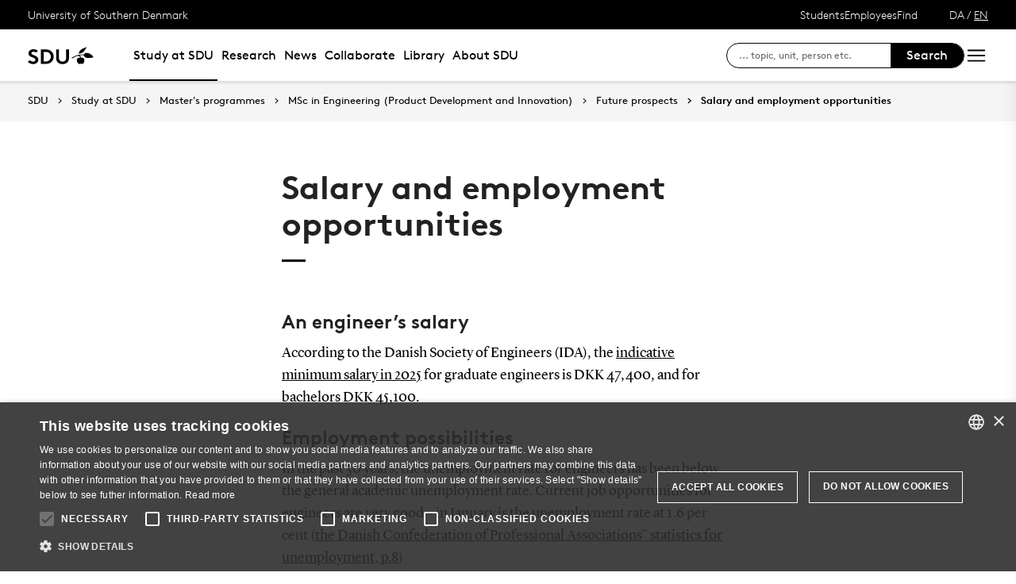

--- FILE ---
content_type: text/html; charset=utf-8
request_url: https://www.sdu.dk/en/uddannelse/kandidat/product-development-innovation/fremtidsmuligheder/ingeniorledighed
body_size: 27448
content:

<!DOCTYPE html>
<!--[if lt IE 7]> <html class="no-js lt-ie9 lt-ie8 lt-ie7" lang="da-DK"> <![endif]-->
<!--[if IE 7]>    <html class="no-js lt-ie9 lt-ie8" lang="da-DK"> <![endif]-->
<!--[if IE 8]>    <html class="no-js lt-ie9" lang="da-DK"> <![endif]-->
<!--[if gt IE 8]><!-->
<html lang="en">
<!--<![endif]-->

<head>
    <meta charset="utf-8">
    <meta http-equiv="x-ua-compatible" content="ie=edge">
    <meta name="viewport" content="width=device-width,initial-scale=1.0,maximum-scale=4.0,user-scalable=yes">
    <meta name="srv" content="WN0MDWK0004KK" />
    <meta name="cid" content="a95b994c-eef5-485b-9333-17c169779236" />
    <link rel="apple-touch-icon" sizes="57x57" href="/resources/images/sdu/icon57.png">
    <link rel="apple-touch-icon" sizes="72x72" href="/resources/images/sdu/icon72.png">
    <link rel="apple-touch-icon" sizes="76x76" href="/resources/images/sdu/icon76.png">
    <link rel="apple-touch-icon" sizes="114x114" href="/resources/images/sdu/icon114.png">
    <link rel="apple-touch-icon" sizes="120x120" href="/resources/images/sdu/icon120.png">
    <link rel="apple-touch-icon" sizes="144x144" href="/resources/images/sdu/icon144.png">
    <link rel="apple-touch-icon" sizes="152x152" href="/resources/images/sdu/icon152.png">
    <link rel="shortcut icon" href="/resources/images/sdu/favicon.ico">


    <meta name="description" content="">


        <meta class="elastic" name="title" data-type="string" content="Salary and employment opportunities " />
        <meta class="elastic" name="label" data-type="string" content="" />
        <meta class="elastic" name="itemId" data-type="string" content="{A95B994C-EEF5-485B-9333-17C169779236}" />
        <meta class="elastic" name="description" data-type="text" content="" />
        <meta class="elastic" name="published_at" data-type="date" content="2017-09-18T09:58:48Z">
        <meta class="elastic" name="updated_at" data-type="date" content="2025-01-29T10:25:14Z">
        <meta class="elastic" name="pageType" data-type="string" content="SubPage" />
                <meta class="elastic" name="keywords" data-type="string" content="{8BC15E90-C385-4F9A-8E42-45E45F890D55}" />
        <meta class="elastic" name="site" data-type="enum" content="sdu">
        <meta class="elastic" name="language" data-type="string" content="en">
            <meta class="elastic" name="source" data-type="enum" content="https://www.sdu.dk/en/uddannelse/kandidat/product-development-innovation/fremtidsmuligheder/ingeniorledighed">
            <meta class="elastic" name="source" data-type="enum" content="/en/uddannelse/kandidat/product-development-innovation/fremtidsmuligheder">
            <meta class="elastic" name="source" data-type="enum" content="/en/uddannelse/kandidat/product-development-innovation">
            <meta class="elastic" name="source" data-type="enum" content="/en/uddannelse/kandidat">
            <meta class="elastic" name="source" data-type="enum" content="/en/uddannelse">
            <meta class="elastic" name="source" data-type="enum" content="/en/">
            <meta class="elastic" name="category" data-type="enum" content="Education">
                <meta class="elastic" name="Education" data-type="enum" content="Education">

    

<meta name="SiteImprove gruppe" content="Det Tekniske Fakultet; Fakultetsadministrationen (engelsk); TEK Kommunikation (engelsk)" />



    <title>Salary and employment opportunities </title>
    
    

    <meta property="og:title" content="Salary and employment opportunities ">
    <meta property="og:site_name" content="sdu">
    <meta property="og:url" content="https://www.sdu.dk/en/uddannelse/kandidat/product-development-innovation/fremtidsmuligheder/ingeniorledighed">
    <meta property="og:description" content="">
    <meta property="og:image" content="https://www.sdu.dk/-/media/default-website/some/sdu_logo_1200x630.jpg" />
    <meta property="og:type" content="website">

    <meta name="twitter:card" content="summary_large_image">
    <meta name="twitter:site" content="sdu">
    <meta name="twitter:title" content="Salary and employment opportunities ">
    <meta name="twitter:description" content="">
    <meta name="twitter:image" content="https://www.sdu.dk/-/media/default-website/some/sdu_logo_1200x630.jpg">

    <link rel="stylesheet" type="text/css" href="/resources/css/sdu/slick-1.8.1.css">
    <link rel="stylesheet" type="text/css" href="/resources/css/sdu/accessible-slick-theme-1.0.1.min.css">
    <link href="/resources/css/sdu/aos-2.3.1.css" rel="stylesheet">
    <link href="/resources/css/sdu/responsive-tabs-1.6.3.min.css" rel="stylesheet" />
    <link rel="stylesheet" href="/resources/css/sdu/lity-2.4.1.min.css" />

            <link rel="stylesheet" href="/resources/css/sdu/app.65760dcf-902d-41db-fac1-e44941265e36.css">

    <meta property="sitename" content="website" />
    <script>
        var BaseUrl = "/en/";
    </script>
</head>             

<body class="theme-green website 0 lang-en pagecontent   " style="">
    <section data-elastic-exclude><a class="bypass-block" href="#main-placeholder">Skip to main content</a></section>
    <!--[if lt IE 9]>
    <p class="browserupgrade">You are using an <strong>outdated</strong> browser. Please <a href="http://browsehappy.com/">upgrade your browser</a> to improve your experience.</p>
<![endif]-->

<!-- Google Tag Manager --><noscript aria-hidden="true"><iframe src="//www.googletagmanager.com/ns.html?id=GTM-NCMMM8"height="0" width="0" style="display:none;visibility:hidden"></iframe></noscript><script>(function(w,d,s,l,i){w[l]=w[l]||[];w[l].push({'gtm.start':new Date().getTime(),event:'gtm.js'});var f=d.getElementsByTagName(s)[0],j=d.createElement(s),dl=l!='dataLayer'?'&l='+l:'';j.async=true;j.src='//www.googletagmanager.com/gtm.js?id='+i+dl;f.parentNode.insertBefore(j,f);})(window,document,'script','dataLayer','GTM-NCMMM8');</script><!-- End Google Tag Manager -->        


<!-- Off Canvas Menu -->
<div class="right-off-canvas-menu offcanvas">
    <div class="offcanvas__top">

            <a href="/en/" class="logo" aria-label="SDU logo">
                <svg width="83" height="22" viewBox="0 0 83 22" xmlns="http://www.w3.org/2000/svg"><g fill="#000" fill-rule="evenodd"><path d="M2.38 16.65c1.085 1.142 2.74 2 4.474 2 1.63 0 2.77-.962 2.77-2.286 0-2.342-3.528-2.627-6.078-4.056C2.054 11.476.86 10.228.86 8.176c0-3.25 3.12-5.123 6.266-5.123 1.927 0 3.718.443 5.508 1.716l-1.9 2.6C9.975 6.692 8.7 6.17 7.453 6.17c-1.383 0-2.93.573-2.93 1.976 0 2.937 8.763 2.03 8.763 8.163 0 3.225-3.012 5.46-6.43 5.46-2.55 0-4.91-1.014-6.863-2.73l2.387-2.39M22.372 3.313c3.01 0 4.99.624 6.538 1.716 2.332 1.663 3.77 4.366 3.77 7.382 0 3.015-1.438 5.72-3.77 7.382-1.547 1.092-3.527 1.717-6.538 1.717h-5.97V3.314h5.97zm5.262 5.147c-1.06-1.273-2.604-2.027-4.856-2.027h-2.712V18.39h2.712c2.252 0 3.797-.753 4.856-2.026.868-1.042 1.384-2.445 1.384-3.952 0-1.508-.516-2.912-1.384-3.952zM38.103 19.898c-1.573-1.352-2.44-3.275-2.44-6.056V3.312h3.66v10.79c0 1.662.464 2.677 1.25 3.378.813.754 1.952 1.17 3.228 1.17 1.275 0 2.414-.416 3.23-1.17.785-.7 1.246-1.716 1.246-3.38V3.314h3.662v10.53c0 2.78-.867 4.703-2.44 6.055-1.466 1.248-3.555 1.872-5.697 1.872-2.143 0-4.232-.624-5.697-1.872M70.653 10.864c.243 1.148 1.184 2.75 4.212 3.18 1.82.255 6.052-.317 8.026-.774-1.31-2.193-3.69-4.636-6.636-5.307-2.963-.673-4.92.19-5.605 1.966M65.927 13.815s-.217-.182-.96-.19c-1.31-.015-2.224.56-2.86 1.923-.614 1.317-.19 3.387.64 4.583.47.674 1.29 1.52 2.27 1.52s1.257-.49 1.6-.49c.346 0 .664.478 1.683.478 1.02 0 1.825-.907 2.163-1.42.785-1.183 1.18-3.33.61-4.637-.494-1.135-1.337-1.925-2.422-1.937-.778-.01-1.527.272-1.527.272" /><path d="M71.1 10.875L71.1 9.94c-1.747-.367-4.8-.333-7.66.342-1.66.392-4.993 1.337-8.213 3.542l.743.997c2.335-1.845 4.64-2.787 6.466-3.224 2.425-.58 3.71.977 3.57 2.56l1.184-.002c-.192-1.955-.98-3.002-2.352-3.293 1.47-.318 4.696-.523 6.265.015M66.412 4.234C69.21 1.43 74.742.39 74.742.39c-2.596 1.984-2.65 4.423-5.236 6.43-1.637 1.27-4.02 1.758-5.283 1.835.074-.767.142-2.367 2.19-4.42" /></g></svg>
            </a>

        <span class="right-off-canvas-toggle offcanvas__toggle close">
            <span></span>
        </span>
    </div>

    
    <section class="sidenav sidenav--dynamic sidenavDynamicJS htheme-black" data-elastic-exclude data-url="/api/sdu/generatesidenav/{A95B994C-EEF5-485B-9333-17C169779236}/en/5">
        

<div class="service-nav__lang service-nav__lang--mobile">
        <a class="not-selected-lang" href="?sc_lang=da">DA</a>
        <span>/</span>
        <a class="selected-lang">EN</a>
</div>
        <ul class="side-nav-menu--dynamic sm sm-vertical">
        </ul>
            <ul class="side-nav-menu sm sm-vertical sm-sdu service-nav--mobile">
                    <li>
                            <a href="#">Students</a>
                                                        <ul>
                                            <li>
                                                <a href="https://sdu.itslearning.com/" target="">
                                                    itslearning
                                                    <br />
                                                    <span>Access to your courses</span>
                                                </a>
                                            </li>
                                            <li>
                                                <a href="https://mitsdu.dk/en/" target="">
                                                    mySDU
                                                    <br />
                                                    <span>For students at SDU</span>
                                                </a>
                                            </li>
                                            <li>
                                                <a href="https://outlook.office.com/" target="">
                                                    SDUmail - Webmail service
                                                    <br />
                                                    <span>Outlook Web Mail </span>
                                                </a>
                                            </li>
                                            <li>
                                                <a href="https://sso.sdu.dk/client/sb.php" target="">
                                                    SDU Student Self-Service
                                                    <br />
                                                    <span>Course registration, exams and results</span>
                                                </a>
                                            </li>
                                            <li>
                                                <a href="https://mimer.sdu.dk/discovery/login?vid=45KBDK_SDUB:45SDUB&amp;lang=en" target="_blank">
                                                    Library
                                                    <br />
                                                    <span>See your status, reservations and renew loans</span>
                                                </a>
                                            </li>
                                            <li>
                                                <a href="https://digitaleksamen.sdu.dk/" target="">
                                                    DigitalExam
                                                    <br />
                                                    <span>Login to DigitalExam</span>
                                                </a>
                                            </li>
                                </ul>
                    </li>
                    <li>
                            <a href="#">Employees</a>
                                                        <ul>
                                            <li>
                                                <a href="https://sdu.itslearning.com/" target="">
                                                    itslearning
                                                    <br />
                                                    <span>SDU&#39;s e-learn platform</span>
                                                </a>
                                            </li>
                                            <li>
                                                <a href="https://sdunet.dk" target="">
                                                    SDUNet.dk
                                                    <br />
                                                    <span>SDU&#39;s intranet</span>
                                                </a>
                                            </li>
                                            <li>
                                                <a href="https://digitaleksamen.sdu.dk/" target="">
                                                    DigitalExam
                                                    <br />
                                                    <span>Login to DigitalExam</span>
                                                </a>
                                            </li>
                                </ul>
                    </li>
                    <li>
                            <a href="#">Find</a>
                                                        <ul>
                                            <li>
                                                <a href="/en/service/findperson" target="">
                                                    Find person
                                                    <br />
                                                    <span>Search for contact information on employees</span>
                                                </a>
                                            </li>
                                            <li>
                                                <a href="/en/service/vejviser" target="">
                                                    Directory
                                                    <br />
                                                    <span>Finding your way at the University of Southern Denmark</span>
                                                </a>
                                            </li>
                                </ul>
                    </li>

            </ul>
    </section>




    <div class="header__subnav">
        <ul>
        </ul>
    </div>

</div>

<div id="login" class="reveal-modal full" data-reveal aria-labelledby="login-modal">    
    <span class="right-off-canvas-toggle offcanvas__toggle close-reveal-modal close">
        <span></span>
    </span>
</div>
        <div class="off-canvas-wrap" data-offcanvas>
            <div class="inner-wrap">
                <!-- Rest of the page -->
                <div class="main">





<header class="header header--double-menu htheme-black" aria-label="Main navigation">


<div class="header__service-nav">
    <div>
        <a href="/en/">University of Southern Denmark</a>
    </div>

        <ul class="service-nav__items">
                <li>
                        <a class="dropdown-toggle" href="#">Students</a>
                                                <ul class="header__dropdown">
                                        <li>
                                            <a href="https://sdu.itslearning.com/" target="">
                                                itslearning
                                                <br />
                                                <span>Access to your courses</span>
                                            </a>
                                        </li>
                                        <li>
                                            <a href="https://mitsdu.dk/en/" target="">
                                                mySDU
                                                <br />
                                                <span>For students at SDU</span>
                                            </a>
                                        </li>
                                        <li>
                                            <a href="https://outlook.office.com/" target="">
                                                SDUmail - Webmail service
                                                <br />
                                                <span>Outlook Web Mail </span>
                                            </a>
                                        </li>
                                        <li>
                                            <a href="https://sso.sdu.dk/client/sb.php" target="">
                                                SDU Student Self-Service
                                                <br />
                                                <span>Course registration, exams and results</span>
                                            </a>
                                        </li>
                                        <li>
                                            <a href="https://mimer.sdu.dk/discovery/login?vid=45KBDK_SDUB:45SDUB&amp;lang=en" target="_blank">
                                                Library
                                                <br />
                                                <span>See your status, reservations and renew loans</span>
                                            </a>
                                        </li>
                                        <li>
                                            <a href="https://digitaleksamen.sdu.dk/" target="">
                                                DigitalExam
                                                <br />
                                                <span>Login to DigitalExam</span>
                                            </a>
                                        </li>
                            </ul>
                </li>
                <li>
                        <a class="dropdown-toggle" href="#">Employees</a>
                                                <ul class="header__dropdown">
                                        <li>
                                            <a href="https://sdu.itslearning.com/" target="">
                                                itslearning
                                                <br />
                                                <span>SDU&#39;s e-learn platform</span>
                                            </a>
                                        </li>
                                        <li>
                                            <a href="https://sdunet.dk" target="">
                                                SDUNet.dk
                                                <br />
                                                <span>SDU&#39;s intranet</span>
                                            </a>
                                        </li>
                                        <li>
                                            <a href="https://digitaleksamen.sdu.dk/" target="">
                                                DigitalExam
                                                <br />
                                                <span>Login to DigitalExam</span>
                                            </a>
                                        </li>
                            </ul>
                </li>
                <li>
                        <a class="dropdown-toggle" href="#">Find</a>
                                                <ul class="header__dropdown">
                                        <li>
                                            <a href="/en/service/findperson" target="">
                                                Find person
                                                <br />
                                                <span>Search for contact information on employees</span>
                                            </a>
                                        </li>
                                        <li>
                                            <a href="/en/service/vejviser" target="">
                                                Directory
                                                <br />
                                                <span>Finding your way at the University of Southern Denmark</span>
                                            </a>
                                        </li>
                            </ul>
                </li>

            <li id="login-cookies-section" class="link-section__links" style="display:none">
                <a class="dropdown-toggle">Start page</a>
                <ul class="header__dropdown">
                        <li>
                            <a href="/SSO-redirect?returnUrl=https://www.sdu.dk/en/uddannelse/kandidat/product-development-innovation/fremtidsmuligheder/ingeniorledighed?fromlogin=1" target="">
                                Login
                            </a>
                        </li>
                    <li id="login-cookie-remove" style="display:none">
                        <a href="javascript:localStorage.setItem('defaultPage', 'none');alert('The default page has been reset.');location.reload();" target="">
                            Reset default page
                        </a>
                    </li>
                    <li id="login-cookie-add" style="display:none">
                        <a href="javascript:localStorage.removeItem('none');localStorage.setItem('defaultPage', window.location.href);localStorage.setItem('defaultPageExpiry', '0');location.reload();" target="">
                            Set as default page
                        </a>
                    </li>
                </ul>
            </li>
        </ul>
    

<div class="service-nav__lang service-nav__lang--mobile">
        <a class="not-selected-lang" href="?sc_lang=da">DA</a>
        <span>/</span>
        <a class="selected-lang">EN</a>
</div>
</div>

    <div class="header__main-nav">
        <div class="header__main-nav__container">
            <div class="header__logo">

        <div class="header__logo__img header__logo__sdu">
            <a href="/en/">
                <span>University of Southern Denmark, SDU</span>
                <svg width="83" height="22" version="1.1" xmlns="http://www.w3.org/2000/svg" xmlns:xlink="http://www.w3.org/1999/xlink" x="0px" y="0px" viewBox="0 0 83 22" xml:space="preserve">                        
                <g fill="#000" fill-rule="evenodd"><path d="M2.38 16.65c1.085 1.142 2.74 2 4.474 2 1.63 0 2.77-.962 2.77-2.286 0-2.342-3.528-2.627-6.078-4.056C2.054 11.476.86 10.228.86 8.176c0-3.25 3.12-5.123 6.266-5.123 1.927 0 3.718.443 5.508 1.716l-1.9 2.6C9.975 6.692 8.7 6.17 7.453 6.17c-1.383 0-2.93.573-2.93 1.976 0 2.937 8.763 2.03 8.763 8.163 0 3.225-3.012 5.46-6.43 5.46-2.55 0-4.91-1.014-6.863-2.73l2.387-2.39M22.372 3.313c3.01 0 4.99.624 6.538 1.716 2.332 1.663 3.77 4.366 3.77 7.382 0 3.015-1.438 5.72-3.77 7.382-1.547 1.092-3.527 1.717-6.538 1.717h-5.97V3.314h5.97zm5.262 5.147c-1.06-1.273-2.604-2.027-4.856-2.027h-2.712V18.39h2.712c2.252 0 3.797-.753 4.856-2.026.868-1.042 1.384-2.445 1.384-3.952 0-1.508-.516-2.912-1.384-3.952zM38.103 19.898c-1.573-1.352-2.44-3.275-2.44-6.056V3.312h3.66v10.79c0 1.662.464 2.677 1.25 3.378.813.754 1.952 1.17 3.228 1.17 1.275 0 2.414-.416 3.23-1.17.785-.7 1.246-1.716 1.246-3.38V3.314h3.662v10.53c0 2.78-.867 4.703-2.44 6.055-1.466 1.248-3.555 1.872-5.697 1.872-2.143 0-4.232-.624-5.697-1.872M70.653 10.864c.243 1.148 1.184 2.75 4.212 3.18 1.82.255 6.052-.317 8.026-.774-1.31-2.193-3.69-4.636-6.636-5.307-2.963-.673-4.92.19-5.605 1.966M65.927 13.815s-.217-.182-.96-.19c-1.31-.015-2.224.56-2.86 1.923-.614 1.317-.19 3.387.64 4.583.47.674 1.29 1.52 2.27 1.52s1.257-.49 1.6-.49c.346 0 .664.478 1.683.478 1.02 0 1.825-.907 2.163-1.42.785-1.183 1.18-3.33.61-4.637-.494-1.135-1.337-1.925-2.422-1.937-.778-.01-1.527.272-1.527.272" /><path d="M71.1 10.875L71.1 9.94c-1.747-.367-4.8-.333-7.66.342-1.66.392-4.993 1.337-8.213 3.542l.743.997c2.335-1.845 4.64-2.787 6.466-3.224 2.425-.58 3.71.977 3.57 2.56l1.184-.002c-.192-1.955-.98-3.002-2.352-3.293 1.47-.318 4.696-.523 6.265.015M66.412 4.234C69.21 1.43 74.742.39 74.742.39c-2.596 1.984-2.65 4.423-5.236 6.43-1.637 1.27-4.02 1.758-5.283 1.835.074-.767.142-2.367 2.19-4.42" /></g>
                    </svg>
            </a>
        </div>
    <div id="header__logo_default_redirect" class="header__logo__img header__logo__subsite" style="display:none;">
        <a href="/en/?r=n" style="background-image: url('/Resources/images/sdu/house.svg')">
            <span>University of Southern Denmark, SDU</span>
        </a>
    </div>
            </div>

            <nav class="header__nav__megamenu" aria-label="Main navigation" data-elastic-exclude>                     <ul >                 <li>                     <a href="/en/uddannelse" class="active nav-link dropdown-toggle" aria-haspopup="true" target="_self">                          Study at SDU                     </a>      <div class="dropdown">         <div class="row fullWidth">         <div class="large-3 columns">               <p class="h3" id="6ce743ba-538c-4ff9-8823-ece2f32cabb7">Study programmes</p>              <ul aria-labelledby="6ce743ba-538c-4ff9-8823-ece2f32cabb7">                         <li class="has-submenu">                             <a class="has-submenu__link" href="/en/uddannelse/bachelor" target="_self">                                 <div class="icon-arrow_link"></div>                                 Bachelor                             </a>                              <ul>                                     <li>                                         <a href="/en/uddannelse/bachelor/bachelor-diplomingenioer" target="_self">                                             <div class="icon-arrow_link"></div>                                             Admission to Bachelor&#39;s studies                                         </a>                                     </li>                             </ul>                         </li>                         <li class="has-submenu">                             <a class="has-submenu__link" href="/en/uddannelse/kandidat" target="_self">                                 <div class="icon-arrow_link"></div>                                 Master&#39;s programmes                             </a>                              <ul>                                     <li>                                         <a href="/en/uddannelse/kandidat/kandidat-erhvervskandidat" target="_self">                                             <div class="icon-arrow_link"></div>                                             Apply for admission to master&#39;s programme at SDU                                          </a>                                     </li>                             </ul>                         </li>                         <li>                             <a href="/en/uddannelse/ingenioer" target="_self">                                 <div class="icon-arrow_link"></div>                                 Engineering programmes                             </a>                         </li>                         <li>                             <a href="/en/uddannelse/exchange" target="_self">                                 <div class="icon-arrow_link"></div>                                 Exchange and guest                             </a>                         </li>                         <li>                             <a href="/en/uddannelse/sdu_summer_school" target="_self">                                 <div class="icon-arrow_link"></div>                                 International Summer School                             </a>                         </li>                         <li>                             <a href="/en/forskning/phd" target="">                                 <div class="icon-arrow_link"></div>                                 PhD                             </a>                         </li>             </ul>          </div>         <div class="large-3 columns">               <p class="h3" id="72fa2c20-2255-4d35-8bc2-4f0a29c037c8">Choosing your studies</p>              <ul aria-labelledby="72fa2c20-2255-4d35-8bc2-4f0a29c037c8">                         <li>                             <a href="/en/uddannelse/studievalg/hvorfor-vaelge-sdu" target="_self">                                 <div class="icon-arrow_link"></div>                                 Why choose SDU?                             </a>                         </li>                         <li class="has-submenu">                             <a class="has-submenu__link" href="/en/uddannelse/living-in-denmark" target="_self">                                 <div class="icon-arrow_link"></div>                                 Living in Denmark                             </a>                              <ul>                                     <li>                                         <a href="/en/uddannelse/living-in-denmark/danish-culture" target="_self">                                             <div class="icon-arrow_link"></div>                                             Danish culture                                         </a>                                     </li>                                     <li>                                         <a href="/en/uddannelse/living-in-denmark/academic-culture" target="_self">                                             <div class="icon-arrow_link"></div>                                             Academic culture                                         </a>                                     </li>                                     <li>                                         <a href="/en/uddannelse/living-in-denmark/living-costs" target="_self">                                             <div class="icon-arrow_link"></div>                                             Living costs                                         </a>                                     </li>                                     <li>                                         <a href="/en/uddannelse/living-in-denmark/social-life" target="_self">                                             <div class="icon-arrow_link"></div>                                             Social life                                          </a>                                     </li>                                     <li>                                         <a href="/en/uddannelse/living-in-denmark/job-career" target="_self">                                             <div class="icon-arrow_link"></div>                                             Job and career                                          </a>                                     </li>                                     <li>                                         <a href="/en/uddannelse/living-in-denmark/guides" target="_self">                                             <div class="icon-arrow_link"></div>                                             Step-by-step guides                                         </a>                                     </li>                             </ul>                         </li>                         <li class="has-submenu">                             <a class="has-submenu__link" href="/en/uddannelse/studiebyer" target="_self">                                 <div class="icon-arrow_link"></div>                                 Student cities                             </a>                              <ul>                                     <li>                                         <a href="/en/uddannelse/studiebyer/odense" target="_self">                                             <div class="icon-arrow_link"></div>                                             Odense                                         </a>                                     </li>                                     <li>                                         <a href="/en/uddannelse/studiebyer/vejle" target="_self">                                             <div class="icon-arrow_link"></div>                                             Vejle                                         </a>                                     </li>                                     <li>                                         <a href="/en/uddannelse/studiebyer/esbjerg" target="_self">                                             <div class="icon-arrow_link"></div>                                             Esbjerg                                         </a>                                     </li>                                     <li>                                         <a href="/en/uddannelse/studiebyer/kolding" target="_self">                                             <div class="icon-arrow_link"></div>                                             Kolding                                         </a>                                     </li>                                     <li>                                         <a href="/en/uddannelse/studiebyer/soenderborg" target="_self">                                             <div class="icon-arrow_link"></div>                                             S&#248;nderborg                                         </a>                                     </li>                             </ul>                         </li>                         <li>                             <a href="/en/uddannelse/studenthousing" target="_self">                                 <div class="icon-arrow_link"></div>                                 Student Housing                             </a>                         </li>                         <li>                             <a href="/en/uddannelse/fees_and_funding" target="_self">                                 <div class="icon-arrow_link"></div>                                 Fees and Funding                             </a>                         </li>                         <li class="has-submenu">                             <a class="has-submenu__link" href="/en/uddannelse/moedsdu" target="_self">                                 <div class="icon-arrow_link"></div>                                 Meet SDU                             </a>                              <ul>                                     <li>                                         <a href="/en/uddannelse/moedsdu/online_open_day" target="_self">                                             <div class="icon-arrow_link"></div>                                             Online Open Day - 3 June                                         </a>                                     </li>                                     <li>                                         <a href="/en/uddannelse/moedsdu/studerende_for_en_dag" target="_self">                                             <div class="icon-arrow_link"></div>                                             Student for a day                                         </a>                                     </li>                                     <li>                                         <a href="/en/uddannelse/moedsdu/aabent_hus_sdu" target="_self">                                             <div class="icon-arrow_link"></div>                                             Open Days at SDU                                         </a>                                     </li>                                     <li>                                         <a href="/en/uddannelse/moedsdu/moed_de_studerende" target="_self">                                             <div class="icon-arrow_link"></div>                                             Meet the students online                                         </a>                                     </li>                             </ul>                         </li>             </ul>          </div>         <div class="large-3 columns">               <p class="h3" id="5b5787b8-ba2d-4ae3-b171-6d86e5097e7f">Admission</p>              <ul aria-labelledby="5b5787b8-ba2d-4ae3-b171-6d86e5097e7f">                         <li class="has-submenu">                             <a class="has-submenu__link" href="/en/uddannelse/bachelor/bachelor-diplomingenioer" target="_self">                                 <div class="icon-arrow_link"></div>                                 Admission to Bachelor&#39;s studies                             </a>                              <ul>                                     <li>                                         <a href="/en/uddannelse/bachelor/bachelor-diplomingenioer/optagelse-med-udenlandsk-eksamen" target="_self">                                             <div class="icon-arrow_link"></div>                                             Admission with a foreign exam                                         </a>                                     </li>                                     <li>                                         <a href="/en/uddannelse/bachelor/bachelor-diplomingenioer/saadan-soeger-du" target="_self">                                             <div class="icon-arrow_link"></div>                                             How to apply                                         </a>                                     </li>                                     <li>                                         <a href="/en/uddannelse/bachelor/bachelor-diplomingenioer/tidligt-optag" target="_self">                                             <div class="icon-arrow_link"></div>                                             Early admission                                         </a>                                     </li>                                     <li>                                         <a href="/en/uddannelse/bachelor/bachelor-diplomingenioer/testbaseret-optag" target="_self">                                             <div class="icon-arrow_link"></div>                                             SDU&#39;s admission test                                         </a>                                     </li>                                     <li>                                         <a href="/en/uddannelse/bachelor/bachelor-diplomingenioer/frister" target="_self">                                             <div class="icon-arrow_link"></div>                                             Deadlines and important dates                                         </a>                                     </li>                             </ul>                         </li>                         <li class="has-submenu">                             <a class="has-submenu__link" href="/en/uddannelse/kandidat/kandidat-erhvervskandidat" target="_self">                                 <div class="icon-arrow_link"></div>                                 Apply for admission to master&#39;s programme at SDU                              </a>                              <ul>                                     <li>                                         <a href="/en/uddannelse/kandidat/kandidat-erhvervskandidat/sprogkrav" target="_self">                                             <div class="icon-arrow_link"></div>                                             Language requirements                                         </a>                                     </li>                                     <li>                                         <a href="/en/uddannelse/kandidat/kandidat-erhvervskandidat/tilmelding-til-kandidatfag-uden-ba" target="_self">                                             <div class="icon-arrow_link"></div>                                             Registration prior to completion of the Bachelor&#39;s programme                                         </a>                                     </li>                                     <li>                                         <a href="/en/uddannelse/kandidat/kandidat-erhvervskandidat/kandidatreglen" target="_self">                                             <div class="icon-arrow_link"></div>                                             The Master&#39;s degree rule                                         </a>                                     </li>                                     <li>                                         <a href="/en/uddannelse/kandidat/kandidat-erhvervskandidat/beskaeftigelseskrav-for-erhverskandidat" target="_self">                                             <div class="icon-arrow_link"></div>                                             Occupational requirements for Master’s programmes for working professionals                                         </a>                                     </li>                                     <li>                                         <a href="/en/uddannelse/kandidat/kandidat-erhvervskandidat/dokumentationskrav" target="_self">                                             <div class="icon-arrow_link"></div>                                              Required documentation                                         </a>                                     </li>                                     <li>                                         <a href="/en/uddannelse/kandidat/kandidat-erhvervskandidat/genindskrivning-overflytning-studieskift" target="_self">                                             <div class="icon-arrow_link"></div>                                             Re-enrolment, transfer and change of programme                                         </a>                                     </li>                                     <li>                                         <a href="/en/uddannelse/kandidat/kandidat-erhvervskandidat/retskrav" target="_self">                                             <div class="icon-arrow_link"></div>                                             Legal claim                                         </a>                                     </li>                                     <li>                                         <a href="/en/uddannelse/kandidat/kandidat-erhvervskandidat/supplering-til-kandidat" target="_self">                                             <div class="icon-arrow_link"></div>                                             Supplementing for a Master&#39;s degree programme                                         </a>                                     </li>                             </ul>                         </li>                         <li>                             <a href="/en/uddannelse/exchange_programmes/exchange-and-guest-students-ny" target="">                                 <div class="icon-arrow_link"></div>                                 Exchange and guest studies                             </a>                         </li>                         <li>                             <a href="/en/uddannelse/ledigestudiepladser" target="_self">                                 <div class="icon-arrow_link"></div>                                 Vacant study places                             </a>                         </li>                         <li class="has-submenu">                             <a class="has-submenu__link" href="/en/uddannelse/vejledning" target="_self">                                 <div class="icon-arrow_link"></div>                                 Help and guidance                             </a>                              <ul>                                     <li>                                         <a href="/en/uddannelse/vejledning/sps" target="_self">                                             <div class="icon-arrow_link"></div>                                             SPS - special support during your training                                         </a>                                     </li>                             </ul>                         </li>             </ul>          </div>     <div class="large-3 columns">             <div class="slider-btns">                 <div class="sliderPreviousBtn"></div>                 <div class="sliderNextBtn"></div>             </div>             <div class="owl-carousel mega-menu-slider">                     <div class="item">                         <figure class="box banner-content 23-video">                             <img src="https://www.sdu.dk/-/media/images/uddannelse/uddannelsesforsider/mitsdu-menu.jpg" alt="" />                              <figcaption>                                 <a href="https://mitsdu.dk">                                     <h3>MySDU - for students at SDU</h3>                                     <p>Find the portal for your study programme - the direct way to all the relevant information about your programme.</p>                                      <div class="button--arrow">                                         <div class="icon-arrow_link"></div>Read more                                     </div>                                 </a>                             </figcaption>                         </figure>                     </div>             </div>     </div>          </div>     </div>                  </li>                 <li>                     <a href="/en/forskning" class="nav-link {16e24a55-febd-41b2-92dd-169e9b0a4fc7} dropdown-toggle" aria-haspopup="true" target="_self">                          Research                     </a>      <div class="dropdown">         <div class="row fullWidth">         <div class="large-3 columns">               <p class="h3" id="3451b5bd-4734-438e-af26-a4f33ac38b1e">Find</p>              <ul aria-labelledby="3451b5bd-4734-438e-af26-a4f33ac38b1e">                         <li class="has-submenu">                             <a class="has-submenu__link" href="/en/forskning/forskningsenheder" target="_self">                                 <div class="icon-arrow_link"></div>                                 Research Units                             </a>                              <ul>                                     <li>                                         <a href="/en/forskning/forskningsenheder/hum" target="_self">                                             <div class="icon-arrow_link"></div>                                             Faculty of Humanities                                         </a>                                     </li>                                     <li>                                         <a href="/en/forskning/forskningsenheder/nat" target="_self">                                             <div class="icon-arrow_link"></div>                                             Faculty of Science                                         </a>                                     </li>                                     <li>                                         <a href="/en/forskning/forskningsenheder/samf" target="_self">                                             <div class="icon-arrow_link"></div>                                             Faculty of Business and Social Sciences                                         </a>                                     </li>                                     <li>                                         <a href="/en/forskning/forskningsenheder/sund" target="_self">                                             <div class="icon-arrow_link"></div>                                             Faculty of Health Sciences                                         </a>                                     </li>                                     <li>                                         <a href="/en/forskning/forskningsenheder/tek" target="_self">                                             <div class="icon-arrow_link"></div>                                             Faculty of Engineering                                         </a>                                     </li>                             </ul>                         </li>                         <li>                             <a href="https://portal.findresearcher.sdu.dk/en/persons/" target="">                                 <div class="icon-arrow_link"></div>                                 Find researcher                             </a>                         </li>                         <li>                             <a href="https://portal.findresearcher.sdu.dk/en/publications/" target="">                                 <div class="icon-arrow_link"></div>                                 Research output                             </a>                         </li>                         <li>                             <a href="https://portal.findresearcher.sdu.dk/en/activities/" target="">                                 <div class="icon-arrow_link"></div>                                 Activities                             </a>                         </li>                         <li>                             <a href="https://portal.findresearcher.sdu.dk/en/clippings/" target="">                                 <div class="icon-arrow_link"></div>                                 Press clippings                             </a>                         </li>             </ul>          </div>         <div class="large-3 columns">               <p class="h3" id="7e7a1123-b293-4c4a-a4e4-1725f2ee26a2">Research dissemination</p>              <ul aria-labelledby="7e7a1123-b293-4c4a-a4e4-1725f2ee26a2">                         <li>                             <a href="/en/nyheder" target="">                                 <div class="icon-arrow_link"></div>                                 News from SDU                             </a>                         </li>                         <li>                             <a href="/en/forskning/forskningsformidling/forskningensdoegn" target="_self">                                 <div class="icon-arrow_link"></div>                                 Festival of Research                             </a>                         </li>                         <li class="has-submenu">                             <a class="has-submenu__link" href="/en/forskning/forskningsformidling/citizenscience" target="_self">                                 <div class="icon-arrow_link"></div>                                 Citizen science                             </a>                              <ul>                                     <li>                                         <a href="/en/forskning/forskningsformidling/citizenscience/vores-historie" target="_self">                                             <div class="icon-arrow_link"></div>                                             Our History                                         </a>                                     </li>                                     <li>                                         <a href="/en/forskning/forskningsformidling/citizenscience/sdu-bevaeger-sig" target="_self">                                             <div class="icon-arrow_link"></div>                                             SDU Moves                                         </a>                                     </li>                                     <li>                                         <a href="/en/forskning/forskningsformidling/citizenscience/b-shapes" target="_self">                                             <div class="icon-arrow_link"></div>                                             B-shapes                                         </a>                                     </li>                                     <li>                                         <a href="/en/forskning/forskningsformidling/citizenscience/epicur" target="_self">                                             <div class="icon-arrow_link"></div>                                             EPICUR                                         </a>                                     </li>                                     <li>                                         <a href="/en/forskning/forskningsformidling/citizenscience/fusion" target="_self">                                             <div class="icon-arrow_link"></div>                                             FUSION                                         </a>                                     </li>                                     <li>                                         <a href="/en/forskning/forskningsformidling/citizenscience/fysisk-aktivitet" target="_self">                                             <div class="icon-arrow_link"></div>                                             Intelligent Exercise – Implementation in Daily Life                                         </a>                                     </li>                                     <li>                                         <a href="/en/forskning/forskningsformidling/citizenscience/gymnasier" target="_self">                                             <div class="icon-arrow_link"></div>                                             Collaboration offer for high schools                                         </a>                                     </li>                                     <li>                                         <a href="/en/forskning/forskningsformidling/citizenscience/honorary-fellow" target="_self">                                             <div class="icon-arrow_link"></div>                                             New honorary fellow to SDU                                         </a>                                     </li>                                     <li>                                         <a href="/en/forskning/forskningsformidling/citizenscience/media-habits" target="_self">                                             <div class="icon-arrow_link"></div>                                             Media’s role in the climate transition                                         </a>                                     </li>                                     <li>                                         <a href="/en/forskning/forskningsformidling/citizenscience/nyhedsbrev" target="_self">                                             <div class="icon-arrow_link"></div>                                             Newsletter and sign up                                         </a>                                     </li>                                     <li>                                         <a href="/en/forskning/forskningsformidling/citizenscience/ulighed" target="_self">                                             <div class="icon-arrow_link"></div>                                             Inequality in Health                                         </a>                                     </li>                                     <li>                                         <a href="/en/forskning/forskningsformidling/citizenscience/publicationcs" target="_self">                                             <div class="icon-arrow_link"></div>                                             Publications                                          </a>                                     </li>                                     <li>                                         <a href="/en/forskning/forskningsformidling/citizenscience/afviklede-cs-projekter" target="_self">                                             <div class="icon-arrow_link"></div>                                             Previous Projects                                         </a>                                     </li>                                     <li>                                         <a href="/en/forskning/forskningsformidling/citizenscience/cspub" target="_self">                                             <div class="icon-arrow_link"></div>                                             CSpub                                         </a>                                     </li>                                     <li>                                         <a href="/en/forskning/forskningsformidling/citizenscience/om-videncentret" target="_self">                                             <div class="icon-arrow_link"></div>                                             Citizen Science Network                                         </a>                                     </li>                                     <li>                                         <a href="/en/forskning/forskningsformidling/citizenscience/hvad-er-cs" target="_self">                                             <div class="icon-arrow_link"></div>                                             Contact                                         </a>                                     </li>                                     <li>                                         <a href="/en/forskning/forskningsformidling/citizenscience/medarbejdere" target="_self">                                             <div class="icon-arrow_link"></div>                                             Employees                                         </a>                                     </li>                                     <li>                                         <a href="/en/forskning/forskningsformidling/citizenscience/moed-os" target="_self">                                             <div class="icon-arrow_link"></div>                                             Meet us                                         </a>                                     </li>                                     <li>                                         <a href="/en/forskning/forskningsformidling/citizenscience/styregruppen" target="_self">                                             <div class="icon-arrow_link"></div>                                             The Steering Committee                                         </a>                                     </li>                             </ul>                         </li>                         <li>                             <a href="/en/nyheder/lokalenyheder" target="_self">                                 <div class="icon-arrow_link"></div>                                 News from the faculties                             </a>                         </li>             </ul>          </div>         <div class="large-3 columns">               <p class="h3" id="4a2c2b7b-a431-4daf-be49-8acc10fbc07d"> Research Support and PhD</p>              <ul aria-labelledby="4a2c2b7b-a431-4daf-be49-8acc10fbc07d">                         <li class="has-submenu">                             <a class="has-submenu__link" href="/en/forskning/phd" target="_self">                                 <div class="icon-arrow_link"></div>                                 PhD Programmes                             </a>                              <ul>                                     <li>                                         <a href="/en/forskning/phd/naturvidenskabelig_phd_uddannelse" target="_self">                                             <div class="icon-arrow_link"></div>                                             PhD programme at the Faculty of Science                                         </a>                                     </li>                                     <li>                                         <a href="/en/forskning/phd/phd_humaniora" target="_self">                                             <div class="icon-arrow_link"></div>                                             Doctoral education at the Humanities Faculty                                         </a>                                     </li>                                     <li>                                         <a href="/en/forskning/phd/phdskolensundhedsvidenskab" target="_self">                                             <div class="icon-arrow_link"></div>                                             The Graduate School of Health Sciences                                         </a>                                     </li>                                     <li>                                         <a href="/en/forskning/phd/phdtek" target="_self">                                             <div class="icon-arrow_link"></div>                                             PhD Programme at The Faculty of Engineering                                         </a>                                     </li>                                     <li>                                         <a href="/en/forskning/phd/phduddannelsen_under_samfundsvidenskab" target="_self">                                             <div class="icon-arrow_link"></div>                                             The PhD Programme under the Faculty of Business and Social Sciences                                         </a>                                     </li>                                     <li>                                         <a href="/en/forskning/phd/bliv_phd" target="_self">                                             <div class="icon-arrow_link"></div>                                             Become a PhD student                                         </a>                                     </li>                                     <li>                                         <a href="/en/forskning/phd/adgangskrav" target="_self">                                             <div class="icon-arrow_link"></div>                                             Admission                                         </a>                                     </li>                                     <li>                                         <a href="/en/forskning/phd/forskeruddannelsesprogrammer" target="_self">                                             <div class="icon-arrow_link"></div>                                             Research training programmes                                         </a>                                     </li>                             </ul>                         </li>                         <li class="has-submenu">                             <a class="has-submenu__link" href="https://sdunet.dk/en/research" target="_self">                                 <div class="icon-arrow_link"></div>                                 Research Support Hub                             </a>                              <ul>                                     <li>                                         <a href="https://sdunet.dk/en/research/call_calendar" target="_self">                                             <div class="icon-arrow_link"></div>                                             Call Calendar                                         </a>                                     </li>                                     <li>                                         <a href="https://sdunet.dk/en/research/commercialisation" target="_self">                                             <div class="icon-arrow_link"></div>                                             Commercialisation                                         </a>                                     </li>                                     <li>                                         <a href="https://sdunet.dk/en/research/eu-funding" target="_self">                                             <div class="icon-arrow_link"></div>                                             EU Funding                                         </a>                                     </li>                                     <li>                                         <a href="https://sdunet.dk/en/research/finance-support" target="_self">                                             <div class="icon-arrow_link"></div>                                             Financial guidance for your research                                          </a>                                     </li>                                     <li>                                         <a href="https://sdunet.dk/en/research/funding-application-process" target="_self">                                             <div class="icon-arrow_link"></div>                                             Funding Application Process                                         </a>                                     </li>                                     <li>                                         <a href="https://sdunet.dk/en/research/funding-apps" target="_self">                                             <div class="icon-arrow_link"></div>                                             Funding Apps                                         </a>                                     </li>                                     <li>                                         <a href="https://sdunet.dk/en/research/funding-strategy" target="_self">                                             <div class="icon-arrow_link"></div>                                             Funding strategy                                         </a>                                     </li>                                     <li>                                         <a href="https://sdunet.dk/en/research/funding-support" target="_self">                                             <div class="icon-arrow_link"></div>                                             Funding Support                                          </a>                                     </li>                                     <li>                                         <a href="https://sdunet.dk/en/research/grants-at-sdu" target="_self">                                             <div class="icon-arrow_link"></div>                                             Grants at SDU                                         </a>                                     </li>                                     <li>                                         <a href="https://sdunet.dk/en/research/legal-services" target="_self">                                             <div class="icon-arrow_link"></div>                                             Legal Services                                         </a>                                     </li>                                     <li>                                         <a href="https://sdunet.dk/en/research/open-access" target="_self">                                             <div class="icon-arrow_link"></div>                                             Open Access                                         </a>                                     </li>                                     <li>                                         <a href="https://sdunet.dk/en/research/overview-of-funds" target="_self">                                             <div class="icon-arrow_link"></div>                                             Overview of funds                                         </a>                                     </li>                                     <li>                                         <a href="https://sdunet.dk/en/research/phd_postdoc_hub" target="_self">                                             <div class="icon-arrow_link"></div>                                             PhD Postdoc Hub                                         </a>                                     </li>                                     <li>                                         <a href="https://sdunet.dk/en/research/pure" target="_self">                                             <div class="icon-arrow_link"></div>                                             Pure                                         </a>                                     </li>                                     <li>                                         <a href="https://sdunet.dk/en/research/research-data-management-support" target="_self">                                             <div class="icon-arrow_link"></div>                                             Open Science &amp; Research Data Management                                         </a>                                     </li>                                     <li>                                         <a href="https://sdunet.dk/en/research/research-support" target="_self">                                             <div class="icon-arrow_link"></div>                                             Research Support                                         </a>                                     </li>                                     <li>                                         <a href="https://sdunet.dk/en/research/research-support-ethics" target="_self">                                             <div class="icon-arrow_link"></div>                                             Ethics and compliance in research                                         </a>                                     </li>                                     <li>                                         <a href="https://sdunet.dk/en/research/scholary-publication" target="_self">                                             <div class="icon-arrow_link"></div>                                             Scholary Publication                                         </a>                                     </li>                                     <li>                                         <a href="https://sdunet.dk/en/research/library-services" target="_self">                                             <div class="icon-arrow_link"></div>                                             Library Services                                         </a>                                     </li>                             </ul>                         </li>             </ul>          </div>     <div class="large-3 columns">             <div class="slider-btns">                 <div class="sliderPreviousBtn"></div>                 <div class="sliderNextBtn"></div>             </div>             <div class="owl-carousel mega-menu-slider">                     <div class="item">                         <figure class="box banner-content 23-video">                             <img src="https://www.sdu.dk/-/media/images/forsiden_nytsdu/megamenu_spots_270x170px/forskning_400x600px.png" alt="" />                              <figcaption>                                 <a href="/en/forskning">                                     <h3>Research</h3>                                     <p>SDU works purposefully to create dialogue between the university's researchers and the surrounding society.</p>                                      <div class="button--arrow">                                         <div class="icon-arrow_link"></div>Read more                                     </div>                                 </a>                             </figcaption>                         </figure>                     </div>             </div>     </div>          </div>     </div>                  </li>                 <li>                     <a href="/en/nyheder" class="nav-link {bd27a2f3-45db-400c-9234-131830566ad0} dropdown-toggle" aria-haspopup="true" target="_self">                          News                     </a>      <div class="dropdown">         <div class="row fullWidth">         <div class="large-3 columns">               <p class="h3" id="296cb9ff-fb2f-423c-82cf-43b863e3094e">News from</p>              <ul aria-labelledby="296cb9ff-fb2f-423c-82cf-43b863e3094e">                         <li>                             <a href="/en/nyheder" target="">                                 <div class="icon-arrow_link"></div>                                 News from SDU                             </a>                         </li>                         <li>                             <a href="/en/om-sdu/fakulteterne/humaniora/nyt_hum" target="">                                 <div class="icon-arrow_link"></div>                                 Faculty of Humanities                             </a>                         </li>                         <li>                             <a href="/en/om-sdu/fakulteterne/naturvidenskab/nyheder" target="">                                 <div class="icon-arrow_link"></div>                                 Faculty of Science                             </a>                         </li>                         <li>                             <a href="/en/om-sdu/fakulteterne/samfundsvidenskab/sam_nyhedsliste" target="">                                 <div class="icon-arrow_link"></div>                                 Faculty of Business and Social Sciences                             </a>                         </li>                         <li>                             <a href="/en/om-sdu/fakulteterne/sundhedsvidenskab/nyheder-2026" target="">                                 <div class="icon-arrow_link"></div>                                 Faculty of Health Sciences                             </a>                         </li>                         <li>                             <a href="/en/om-sdu/fakulteterne/teknik/nyt_fra_det_tekniske_fakultet" target="">                                 <div class="icon-arrow_link"></div>                                 Faculty of Engineering                             </a>                         </li>             </ul>          </div>         <div class="large-3 columns">               <p class="h3" id="1e310c9e-c30f-4f6d-a448-477e8d549c47">Press services</p>              <ul aria-labelledby="1e310c9e-c30f-4f6d-a448-477e8d549c47">                         <li class="has-submenu">                             <a class="has-submenu__link" href="/en/nyheder/presserummet" target="_self">                                 <div class="icon-arrow_link"></div>                                 Press Services                             </a>                              <ul>                                     <li>                                         <a href="https://designguide.sdu.dk/brandguide_en/" target="_blank">                                             <div class="icon-arrow_link"></div>                                             Design and Brandguide                                         </a>                                     </li>                                     <li>                                         <a href="/en/nyheder/presserummet/logo_og_designguide" target="_self">                                             <div class="icon-arrow_link"></div>                                             Logo                                         </a>                                     </li>                                     <li>                                         <a href="/en/nyheder/presserummet/findekspert" target="_self">                                             <div class="icon-arrow_link"></div>                                             Expert Lists                                         </a>                                     </li>                             </ul>                         </li>                         <li>                             <a href="https://designguide.sdu.dk/brandguide_en/" target="_blank">                                 <div class="icon-arrow_link"></div>                                 Design and Brandguide                             </a>                         </li>                         <li>                             <a href="/en/nyheder/presserummet/logo_og_designguide" target="_self">                                 <div class="icon-arrow_link"></div>                                 Logo                             </a>                         </li>                         <li>                             <a href="/en/nyheder/presserummet/findekspert" target="_self">                                 <div class="icon-arrow_link"></div>                                 Expert Lists                             </a>                         </li>             </ul>          </div>         <div class="large-3 columns">               <p class="h3" id="067e7794-10a4-4e74-bfd9-5249aefdbb99">Research Dissemination</p>              <ul aria-labelledby="067e7794-10a4-4e74-bfd9-5249aefdbb99">                         <li>                             <a href="/en/forskning/forskningsformidling/forskningensdoegn" target="_self">                                 <div class="icon-arrow_link"></div>                                 Festival of Research                             </a>                         </li>                         <li class="has-submenu">                             <a class="has-submenu__link" href="/en/forskning/forskningsformidling/citizenscience" target="_self">                                 <div class="icon-arrow_link"></div>                                 Citizen science                             </a>                              <ul>                                     <li>                                         <a href="/en/forskning/forskningsformidling/citizenscience/vores-historie" target="_self">                                             <div class="icon-arrow_link"></div>                                             Our History                                         </a>                                     </li>                                     <li>                                         <a href="/en/forskning/forskningsformidling/citizenscience/sdu-bevaeger-sig" target="_self">                                             <div class="icon-arrow_link"></div>                                             SDU Moves                                         </a>                                     </li>                                     <li>                                         <a href="/en/forskning/forskningsformidling/citizenscience/b-shapes" target="_self">                                             <div class="icon-arrow_link"></div>                                             B-shapes                                         </a>                                     </li>                                     <li>                                         <a href="/en/forskning/forskningsformidling/citizenscience/epicur" target="_self">                                             <div class="icon-arrow_link"></div>                                             EPICUR                                         </a>                                     </li>                                     <li>                                         <a href="/en/forskning/forskningsformidling/citizenscience/fusion" target="_self">                                             <div class="icon-arrow_link"></div>                                             FUSION                                         </a>                                     </li>                                     <li>                                         <a href="/en/forskning/forskningsformidling/citizenscience/fysisk-aktivitet" target="_self">                                             <div class="icon-arrow_link"></div>                                             Intelligent Exercise – Implementation in Daily Life                                         </a>                                     </li>                                     <li>                                         <a href="/en/forskning/forskningsformidling/citizenscience/gymnasier" target="_self">                                             <div class="icon-arrow_link"></div>                                             Collaboration offer for high schools                                         </a>                                     </li>                                     <li>                                         <a href="/en/forskning/forskningsformidling/citizenscience/honorary-fellow" target="_self">                                             <div class="icon-arrow_link"></div>                                             New honorary fellow to SDU                                         </a>                                     </li>                                     <li>                                         <a href="/en/forskning/forskningsformidling/citizenscience/media-habits" target="_self">                                             <div class="icon-arrow_link"></div>                                             Media’s role in the climate transition                                         </a>                                     </li>                                     <li>                                         <a href="/en/forskning/forskningsformidling/citizenscience/nyhedsbrev" target="_self">                                             <div class="icon-arrow_link"></div>                                             Newsletter and sign up                                         </a>                                     </li>                                     <li>                                         <a href="/en/forskning/forskningsformidling/citizenscience/ulighed" target="_self">                                             <div class="icon-arrow_link"></div>                                             Inequality in Health                                         </a>                                     </li>                                     <li>                                         <a href="/en/forskning/forskningsformidling/citizenscience/publicationcs" target="_self">                                             <div class="icon-arrow_link"></div>                                             Publications                                          </a>                                     </li>                                     <li>                                         <a href="/en/forskning/forskningsformidling/citizenscience/afviklede-cs-projekter" target="_self">                                             <div class="icon-arrow_link"></div>                                             Previous Projects                                         </a>                                     </li>                                     <li>                                         <a href="/en/forskning/forskningsformidling/citizenscience/cspub" target="_self">                                             <div class="icon-arrow_link"></div>                                             CSpub                                         </a>                                     </li>                                     <li>                                         <a href="/en/forskning/forskningsformidling/citizenscience/om-videncentret" target="_self">                                             <div class="icon-arrow_link"></div>                                             Citizen Science Network                                         </a>                                     </li>                                     <li>                                         <a href="/en/forskning/forskningsformidling/citizenscience/hvad-er-cs" target="_self">                                             <div class="icon-arrow_link"></div>                                             Contact                                         </a>                                     </li>                                     <li>                                         <a href="/en/forskning/forskningsformidling/citizenscience/medarbejdere" target="_self">                                             <div class="icon-arrow_link"></div>                                             Employees                                         </a>                                     </li>                                     <li>                                         <a href="/en/forskning/forskningsformidling/citizenscience/moed-os" target="_self">                                             <div class="icon-arrow_link"></div>                                             Meet us                                         </a>                                     </li>                                     <li>                                         <a href="/en/forskning/forskningsformidling/citizenscience/styregruppen" target="_self">                                             <div class="icon-arrow_link"></div>                                             The Steering Committee                                         </a>                                     </li>                             </ul>                         </li>             </ul>          </div>     <div class="large-3 columns">     </div>          </div>     </div>                  </li>                 <li>                     <a href="/en/samarbejde" class="nav-link {49516915-983e-48b7-8e53-b0be43ed4087} dropdown-toggle" aria-haspopup="true" target="_self">                          Collaborate                     </a>      <div class="dropdown">         <div class="row fullWidth">         <div class="large-3 columns">               <p class="h3" id="3ac700e9-2248-40dd-b849-1f7a2eb43a22">Collaborate with researchers</p>              <ul aria-labelledby="3ac700e9-2248-40dd-b849-1f7a2eb43a22">                         <li>                             <a href="/en/samarbejde/forskningssamarbejde" target="_self">                                 <div class="icon-arrow_link"></div>                                 Research and consultancy                             </a>                         </li>                         <li>                             <a href="/en/samarbejde/myndighedsbetjening" target="_self">                                 <div class="icon-arrow_link"></div>                                 Public sector collaboration                             </a>                         </li>                         <li>                             <a href="/en/samarbejde/faciliteter" target="_self">                                 <div class="icon-arrow_link"></div>                                 Research facilities                             </a>                         </li>                         <li>                             <a href="/en/samarbejde/skraeddersyede-virksomhedskurser" target="_self">                                 <div class="icon-arrow_link"></div>                                 Tailored business courses                             </a>                         </li>                         <li>                             <a href="/en/samarbejde/bliverhvervspartner" target="_self">                                 <div class="icon-arrow_link"></div>                                 Strategic partnership                             </a>                         </li>             </ul>          </div>         <div class="large-3 columns">               <p class="h3" id="70f1f3cf-db62-4c1b-9bc7-dc92490bd11d">Collaborate with students</p>              <ul aria-labelledby="70f1f3cf-db62-4c1b-9bc7-dc92490bd11d">                         <li>                             <a href="/en/samarbejde/studerende/projektsamarbejde" target="_self">                                 <div class="icon-arrow_link"></div>                                 Project collaboration                             </a>                         </li>                         <li>                             <a href="/en/samarbejde/studerende/praktikant" target="_self">                                 <div class="icon-arrow_link"></div>                                 Internship                             </a>                         </li>                         <li>                             <a href="/en/samarbejde/studerende/studentermedhjaelper" target="_self">                                 <div class="icon-arrow_link"></div>                                 Student assistant                             </a>                         </li>                         <li>                             <a href="/en/samarbejde/studerende/karrierearrangementer" target="_self">                                 <div class="icon-arrow_link"></div>                                 Career events                             </a>                         </li>                         <li>                             <a href="/en/samarbejde/studerende/studenterivaerksaettere" target="_self">                                 <div class="icon-arrow_link"></div>                                 Student entrepreneurs                             </a>                         </li>             </ul>          </div>         <div class="large-3 columns">               <p class="h3" id="2d020dc9-9415-4040-883c-1f8aa73fd214">Involve SDU in your teaching</p>              <ul aria-labelledby="2d020dc9-9415-4040-883c-1f8aa73fd214">                         <li>                             <a href="/en/samarbejde/undervisningstilbud" target="_self">                                 <div class="icon-arrow_link"></div>                                 Educational offers for schools                             </a>                         </li>                         <li>                             <a href="/en/samarbejde/undervisningstilbud/talentfulde-unge" target="_self">                                 <div class="icon-arrow_link"></div>                                 ATU (Academy for Talented Youth)                             </a>                         </li>                         <li>                             <a href="/en/samarbejde/undervisningstilbud/erhvervspraktik" target="_self">                                 <div class="icon-arrow_link"></div>                                  Taster placement for school pupils                             </a>                         </li>             </ul>          </div>     <div class="large-3 columns">             <div class="slider-btns">                 <div class="sliderPreviousBtn"></div>                 <div class="sliderNextBtn"></div>             </div>             <div class="owl-carousel mega-menu-slider">                     <div class="item">                         <figure class="box banner-content 23-video">                             <img src="https://www.sdu.dk/-/media/images/forsiden_nytsdu/megamenu_spots_270x170px/bliv-partner.png" alt="" />                              <figcaption>                                 <a href="/en/samarbejde/studerende/jobbank">                                     <h3>SDU Jobbank</h3>                                     <p> SDU Jobbank is your company’s shortcut to collaboration and recruitment of students and graduates from SDU.</p>                                      <div class="button--arrow">                                         <div class="icon-arrow_link"></div>Read more                                     </div>                                 </a>                             </figcaption>                         </figure>                     </div>             </div>     </div>          </div>     </div>                  </li>                 <li>                     <a href="/en/bibliotek" class="nav-link {64c57a50-6f46-4469-aeb5-8c68762bc9e9} dropdown-toggle" aria-haspopup="true" target="_self">                          Library                     </a>      <div class="dropdown">         <div class="row fullWidth">         <div class="large-3 columns">               <p class="h3" id="dbaa6b1f-ea12-4140-b2c7-3bd5d0ee38ec"> Materials and facilities</p>              <ul aria-labelledby="dbaa6b1f-ea12-4140-b2c7-3bd5d0ee38ec">                         <li>                             <a href="https://mimer.sdu.dk/discovery/search?vid=45KBDK_SDUB:45SDUB&amp;lang=en" target="_blank">                                 <div class="icon-arrow_link"></div>                                 Search all resources                             </a>                         </li>                         <li class="has-submenu">                             <a class="has-submenu__link" href="/en/bibliotek/materialer" target="_self">                                 <div class="icon-arrow_link"></div>                                 Resources                             </a>                              <ul>                                     <li>                                         <a href="https://mimer.sdu.dk/discovery/search?vid=45KBDK_SDUB:45SDUB&amp;lang=en" target="_blank">                                             <div class="icon-arrow_link"></div>                                             Search all ressources                                         </a>                                     </li>                                     <li>                                         <a href="https://browzine.com/libraries/1182/subjects" target="_blank">                                             <div class="icon-arrow_link"></div>                                             Electronic journals (BrowZine)                                         </a>                                     </li>                                     <li>                                         <a href="https://mimer.sdu.dk/discovery/jsearch?vid=45KBDK_SDUB:45SDUB" target="_blank">                                             <div class="icon-arrow_link"></div>                                             Journals A-Z                                         </a>                                     </li>                                     <li>                                         <a href="/en/bibliotek/materialer/find-specialer" target="_self">                                             <div class="icon-arrow_link"></div>                                             Search for Theses                                         </a>                                     </li>                                     <li>                                         <a href="/en/bibliotek/materialer/online-tidsskrifter" target="_self">                                             <div class="icon-arrow_link"></div>                                             Online and printed journals                                         </a>                                     </li>                                     <li>                                         <a href="https://sdu-dk-en.libguides.com/az.php" target="">                                             <div class="icon-arrow_link"></div>                                             Databases                                         </a>                                     </li>                                     <li>                                         <a href="/en/bibliotek/materialer/aviser-og-magasiner" target="_self">                                             <div class="icon-arrow_link"></div>                                             Newspapers and Magazines                                         </a>                                     </li>                                     <li>                                         <a href="https://libguides.sdu.dk/eboger" target="">                                             <div class="icon-arrow_link"></div>                                             Electronic books                                         </a>                                     </li>                                     <li>                                         <a href="/en/bibliotek/materialer/specialer" target="_self">                                             <div class="icon-arrow_link"></div>                                             Theses                                         </a>                                     </li>                                     <li>                                         <a href="/en/bibliotek/materialer/hostede-ressourcer" target="_self">                                             <div class="icon-arrow_link"></div>                                             E-hotel                                         </a>                                     </li>                                     <li>                                         <a href="/en/bibliotek/materialer/kort" target="_self">                                             <div class="icon-arrow_link"></div>                                             Maps                                         </a>                                     </li>                                     <li>                                         <a href="/en/bibliotek/materialer/legater-og-fonde" target="_self">                                             <div class="icon-arrow_link"></div>                                             Scholarships and grants funds                                         </a>                                     </li>                                     <li>                                         <a href="/en/bibliotek/materialer/ordboeger" target="_self">                                             <div class="icon-arrow_link"></div>                                             Dictionaries                                         </a>                                     </li>                                     <li>                                         <a href="/en/bibliotek/materialer/patenter" target="_self">                                             <div class="icon-arrow_link"></div>                                             Patents                                         </a>                                     </li>                                     <li>                                         <a href="/en/bibliotek/materialer/radiotv" target="_self">                                             <div class="icon-arrow_link"></div>                                             Radio and TV programmes                                         </a>                                     </li>                                     <li>                                         <a href="/en/bibliotek/materialer/standarder" target="_self">                                             <div class="icon-arrow_link"></div>                                             Standards                                         </a>                                     </li>                                     <li>                                         <a href="/en/bibliotek/om-biblioteket/special-collections" target="">                                             <div class="icon-arrow_link"></div>                                             Special Collections                                         </a>                                     </li>                             </ul>                         </li>             </ul>          </div>         <div class="large-3 columns">               <p class="h3" id="a2dc7bf7-a86b-45c6-9469-e423172c507a">For</p>              <ul aria-labelledby="a2dc7bf7-a86b-45c6-9469-e423172c507a">                         <li class="has-submenu">                             <a class="has-submenu__link" href="https://mitsdu.dk/en/service/bibliotek" target="_self">                                 <div class="icon-arrow_link"></div>                                 Library Services for Students                             </a>                              <ul>                                     <li>                                         <a href="https://mitsdu.dk/en/service/bibliotek/vejledninger" target="_self">                                             <div class="icon-arrow_link"></div>                                             Guides                                         </a>                                     </li>                                     <li>                                         <a href="https://mitsdu.dk/en/service/bibliotek/faciliteter" target="_self">                                             <div class="icon-arrow_link"></div>                                             Facilities                                         </a>                                     </li>                                     <li>                                         <a href="https://mitsdu.dk/en/service/bibliotek/materialer" target="_self">                                             <div class="icon-arrow_link"></div>                                             Resources                                         </a>                                     </li>                                     <li>                                         <a href="https://mitsdu.dk/en/service/bibliotek/betjeningssteder" target="_self">                                             <div class="icon-arrow_link"></div>                                             Betjeningssteder og -tider                                         </a>                                     </li>                                     <li>                                         <a href="https://mitsdu.dk/en/service/bibliotek/kontakt" target="_self">                                             <div class="icon-arrow_link"></div>                                             Contact                                         </a>                                     </li>                             </ul>                         </li>                         <li class="has-submenu">                             <a class="has-submenu__link" href="https://sdunet.dk/en/servicesider/bibliotek" target="_self">                                 <div class="icon-arrow_link"></div>                                 Library Services For Employees                             </a>                              <ul>                                     <li>                                         <a href="https://sdunet.dk/en/servicesider/bibliotek/undervis-lovligt" target="_self">                                             <div class="icon-arrow_link"></div>                                             Teach Legally                                          </a>                                     </li>                                     <li>                                         <a href="https://sdunet.dk/en/servicesider/bibliotek/saadan-soeger-du" target="_self">                                             <div class="icon-arrow_link"></div>                                             Information Search                                         </a>                                     </li>                                     <li>                                         <a href="https://sdunet.dk/en/servicesider/bibliotek/referencehaandtering" target="_self">                                             <div class="icon-arrow_link"></div>                                             Reference Management                                         </a>                                     </li>                                     <li>                                         <a href="https://sdunet.dk/en/servicesider/bibliotek/kontaktbibliotekar" target="_self">                                             <div class="icon-arrow_link"></div>                                             Your Subject Specialist                                         </a>                                     </li>                                     <li>                                         <a href="https://sdunet.dk/en/servicesider/bibliotek/kurser" target="_self">                                             <div class="icon-arrow_link"></div>                                             Kurser                                         </a>                                     </li>                                     <li>                                         <a href="https://sdunet.dk/en/servicesider/bibliotek/plagiering" target="_self">                                             <div class="icon-arrow_link"></div>                                             $name                                         </a>                                     </li>                                     <li>                                         <a href="https://sdunet.dk/en/servicesider/bibliotek/vederlag" target="_self">                                             <div class="icon-arrow_link"></div>                                             Understand Your Royalties                                         </a>                                     </li>                                     <li>                                         <a href="https://sdunet.dk/en/servicesider/bibliotek/guides" target="_self">                                             <div class="icon-arrow_link"></div>                                             Guides                                         </a>                                     </li>                                     <li>                                         <a href="https://sdunet.dk/en/servicesider/bibliotek/semesterlitteratur" target="_self">                                             <div class="icon-arrow_link"></div>                                             Semester Loan Shelf / Course Literature                                         </a>                                     </li>                                     <li>                                         <a href="https://sdunet.dk/en/servicesider/bibliotek/materialer" target="_self">                                             <div class="icon-arrow_link"></div>                                             Resources                                         </a>                                     </li>                                     <li>                                         <a href="https://sdunet.dk/en/servicesider/bibliotek/kontakt" target="_self">                                             <div class="icon-arrow_link"></div>                                             Contact                                         </a>                                     </li>                             </ul>                         </li>                         <li>                             <a href="https://sdunet.dk/en/research/phd_postdoc_hub/phd-service-sdulibrary" target="_self">                                 <div class="icon-arrow_link"></div>                                 Library Services for PhD students                             </a>                         </li>                         <li class="has-submenu">                             <a class="has-submenu__link" href="/en/bibliotek" target="_self">                                 <div class="icon-arrow_link"></div>                                 Library                             </a>                              <ul>                                     <li>                                         <a href="/en/bibliotek/brug-biblioteket" target="_self">                                             <div class="icon-arrow_link"></div>                                             Use the library                                         </a>                                     </li>                                     <li>                                         <a href="https://mimer.sdu.dk/discovery/search?vid=45KBDK_SDUB:45SDUB&amp;lang=en" target="_blank">                                             <div class="icon-arrow_link"></div>                                             Search all resources                                         </a>                                     </li>                                     <li>                                         <a href="/en/bibliotek/materialer" target="_self">                                             <div class="icon-arrow_link"></div>                                             Resources                                         </a>                                     </li>                                     <li>                                         <a href="/en/bibliotek/kontakt" target="_self">                                             <div class="icon-arrow_link"></div>                                             Contact | Ask Us                                         </a>                                     </li>                                     <li>                                         <a href="/en/bibliotek/dit-bibliotek" target="_self">                                             <div class="icon-arrow_link"></div>                                             Your Library - Operating hours                                         </a>                                     </li>                                     <li>                                         <a href="/en/bibliotek/kurser-og-events" target="_self">                                             <div class="icon-arrow_link"></div>                                             Courses and Events                                         </a>                                     </li>                                     <li>                                         <a href="/en/bibliotek/om-biblioteket" target="_self">                                             <div class="icon-arrow_link"></div>                                             About the Library                                         </a>                                     </li>                             </ul>                         </li>             </ul>          </div>         <div class="large-3 columns">               <p class="h3" id="150b1fc4-11b7-4bc2-8603-484bf90d1b13">Service hours and contact</p>              <ul aria-labelledby="150b1fc4-11b7-4bc2-8603-484bf90d1b13">                         <li class="has-submenu">                             <a class="has-submenu__link" href="/en/bibliotek/dit-bibliotek" target="_self">                                 <div class="icon-arrow_link"></div>                                 Your Library - Operating hours                             </a>                              <ul>                                     <li>                                         <a href="/en/bibliotek/dit-bibliotek/esbjerg" target="_self">                                             <div class="icon-arrow_link"></div>                                             Esbjerg                                         </a>                                     </li>                                     <li>                                         <a href="/en/bibliotek/dit-bibliotek/kolding" target="_self">                                             <div class="icon-arrow_link"></div>                                             Kolding                                         </a>                                     </li>                                     <li>                                         <a href="/en/bibliotek/dit-bibliotek/odense" target="_self">                                             <div class="icon-arrow_link"></div>                                             Odense                                         </a>                                     </li>                                     <li>                                         <a href="/en/bibliotek/dit-bibliotek/slagelse" target="_self">                                             <div class="icon-arrow_link"></div>                                             Slagelse                                         </a>                                     </li>                                     <li>                                         <a href="/en/bibliotek/dit-bibliotek/soenderborg" target="_self">                                             <div class="icon-arrow_link"></div>                                             S&#248;nderborg                                         </a>                                     </li>                                     <li>                                         <a href="/en/bibliotek/dit-bibliotek/koebenhavn" target="_self">                                             <div class="icon-arrow_link"></div>                                             Copenhagen                                         </a>                                     </li>                             </ul>                         </li>                         <li class="has-submenu">                             <a class="has-submenu__link" href="/en/bibliotek/kurser-og-events" target="_self">                                 <div class="icon-arrow_link"></div>                                 Courses and Events                             </a>                              <ul>                                     <li>                                         <a href="/en/bibliotek/kurser-og-events/aktiviteter" target="_self">                                             <div class="icon-arrow_link"></div>                                             Activities                                         </a>                                     </li>                             </ul>                         </li>                         <li class="has-submenu">                             <a class="has-submenu__link" href="/en/bibliotek/om-biblioteket" target="_self">                                 <div class="icon-arrow_link"></div>                                 About the Library                             </a>                              <ul>                                     <li>                                         <a href="/en/bibliotek/om-biblioteket/strategi" target="_self">                                             <div class="icon-arrow_link"></div>                                             Library strategy                                         </a>                                     </li>                                     <li>                                         <a href="/en/bibliotek/om-biblioteket/aarsberetninger" target="_self">                                             <div class="icon-arrow_link"></div>                                             Annual Narrative                                         </a>                                     </li>                                     <li>                                         <a href="/en/bibliotek/om-biblioteket/special-collections" target="_self">                                             <div class="icon-arrow_link"></div>                                             Special Collections                                         </a>                                     </li>                                     <li>                                         <a href="/en/bibliotek/om-biblioteket/laaneregler" target="_self">                                             <div class="icon-arrow_link"></div>                                             Loan Rules                                         </a>                                     </li>                                     <li>                                         <a href="/en/bibliotek/om-biblioteket/ordensregler" target="_self">                                             <div class="icon-arrow_link"></div>                                             Rules of conduct                                         </a>                                     </li>                                     <li>                                         <a href="/en/bibliotek/om-biblioteket/gebyrer" target="_self">                                             <div class="icon-arrow_link"></div>                                             Fees                                         </a>                                     </li>                                     <li>                                         <a href="/en/bibliotek/om-biblioteket/persondatapolitik" target="_self">                                             <div class="icon-arrow_link"></div>                                             Persondatapolitik                                         </a>                                     </li>                                     <li>                                         <a href="/en/bibliotek/om-biblioteket/organisation" target="_self">                                             <div class="icon-arrow_link"></div>                                             Organization                                         </a>                                     </li>                                     <li>                                         <a href="/en/bibliotek/om-biblioteket/noegletal" target="_self">                                             <div class="icon-arrow_link"></div>                                             Key Figures                                         </a>                                     </li>                                     <li>                                         <a href="/en/bibliotek/om-biblioteket/nyheder" target="_self">                                             <div class="icon-arrow_link"></div>                                             News                                         </a>                                     </li>                             </ul>                         </li>                         <li class="has-submenu">                             <a class="has-submenu__link" href="/en/bibliotek/kontakt" target="_self">                                 <div class="icon-arrow_link"></div>                                 Contact | Ask Us                             </a>                              <ul>                                     <li>                                         <a href="/en/bibliotek/kontakt/spoerg" target="_self">                                             <div class="icon-arrow_link"></div>                                             Ask a Librarian                                         </a>                                     </li>                                     <li>                                         <a href="/en/bibliotek/kontakt/bestilling" target="_self">                                             <div class="icon-arrow_link"></div>                                             Request form                                         </a>                                     </li>                                     <li>                                         <a href="/en/bibliotek/kontakt/nytsystem" target="_self">                                             <div class="icon-arrow_link"></div>                                             The Library is Getting a New IT System                                         </a>                                     </li>                                     <li>                                         <a href="/en/bibliotek/kontakt/ouhogrsyd" target="_self">                                             <div class="icon-arrow_link"></div>                                             OUH- and RSyd-employees                                         </a>                                     </li>                                     <li>                                         <a href="/en/bibliotek/kontakt/bliv-laaner" target="_self">                                             <div class="icon-arrow_link"></div>                                             Application form - library card                                         </a>                                     </li>                                     <li>                                         <a href="/en/bibliotek/kontakt/adresser" target="_self">                                             <div class="icon-arrow_link"></div>                                             Addresses                                         </a>                                     </li>                                     <li>                                         <a href="/en/bibliotek/kontakt/personale" target="_self">                                             <div class="icon-arrow_link"></div>                                             Personale                                         </a>                                     </li>                             </ul>                         </li>             </ul>          </div>     <div class="large-3 columns">             <div class="slider-btns">                 <div class="sliderPreviousBtn"></div>                 <div class="sliderNextBtn"></div>             </div>             <div class="owl-carousel mega-menu-slider">                     <div class="item">                         <figure class="box banner-content 23-video">                             <img src="https://www.sdu.dk/-/media/images/forsiden_nytsdu/megamenu_spots_270x170px/bib-mega-1.png" alt="" />                              <figcaption>                                 <a href="/en/bibliotek/kontakt">                                     <h3>We are open - also online</h3>                                     <p>The library can help you both online and at campus!</p>                                      <div class="button--arrow">                                         <div class="icon-arrow_link"></div>Read more                                     </div>                                 </a>                             </figcaption>                         </figure>                     </div>                     <div class="item">                         <figure class="box banner-content 23-video">                             <img src="https://www.sdu.dk/-/media/images/forsiden_nytsdu/megamenu_spots_270x170px/bib-mega-2.png" alt="" />                              <figcaption>                                 <a href="/en/bibliotek/materialer">                                     <h3>When Google Is Not Enough</h3>                                     <p>At the library you will find evidence-based knowledge</p>                                      <div class="button--arrow">                                         <div class="icon-arrow_link"></div>Read more                                     </div>                                 </a>                             </figcaption>                         </figure>                     </div>                     <div class="item">                         <figure class="box banner-content 23-video">                             <img src="https://www.sdu.dk/-/media/images/forsiden_nytsdu/megamenu_spots_270x170px/bib-mega-4.png" alt="" />                              <figcaption>                                 <a href="/en/bibliotek/materialer">                                     <h3>+1 mil Books</h3>                                     <p>We have the ressources for your project</p>                                      <div class="button--arrow">                                         <div class="icon-arrow_link"></div>Read more                                     </div>                                 </a>                             </figcaption>                         </figure>                     </div>             </div>     </div>          </div>     </div>                  </li>                 <li>                     <a href="/en/om-sdu" class="nav-link {fb2ce2ce-4907-4500-b165-258722ad2d69} dropdown-toggle" aria-haspopup="true" target="_self">                          About SDU                     </a>      <div class="dropdown">         <div class="row fullWidth">         <div class="large-3 columns">               <p class="h3" id="fc2e5b8c-cccd-4036-a69f-421fd8760acf">Organisation</p>              <ul aria-labelledby="fc2e5b8c-cccd-4036-a69f-421fd8760acf">                         <li class="has-submenu">                             <a class="has-submenu__link" href="/en/om-sdu/fakulteterne" target="_self">                                 <div class="icon-arrow_link"></div>                                 Faculties                             </a>                              <ul>                                     <li>                                         <a href="/en/om-sdu/fakulteterne/humaniora" target="_self">                                             <div class="icon-arrow_link"></div>                                             Faculty of Humanities                                         </a>                                     </li>                                     <li>                                         <a href="/en/om-sdu/fakulteterne/naturvidenskab" target="_self">                                             <div class="icon-arrow_link"></div>                                             Faculty of Science                                         </a>                                     </li>                                     <li>                                         <a href="/en/om-sdu/fakulteterne/samfundsvidenskab" target="_self">                                             <div class="icon-arrow_link"></div>                                             Faculty of Business and Social Sciences                                         </a>                                     </li>                                     <li>                                         <a href="/en/om-sdu/fakulteterne/sundhedsvidenskab" target="_self">                                             <div class="icon-arrow_link"></div>                                             Faculty of Health Sciences                                         </a>                                     </li>                                     <li>                                         <a href="/en/om-sdu/fakulteterne/teknik" target="_self">                                             <div class="icon-arrow_link"></div>                                             Faculty of Engineering                                         </a>                                     </li>                             </ul>                         </li>                         <li>                             <a href="/en/om-sdu/institutter-centre" target="_self">                                 <div class="icon-arrow_link"></div>                                 Departments and centres                             </a>                         </li>                         <li class="has-submenu">                             <a class="has-submenu__link" href="/en/om-sdu/ledelse-administration" target="_self">                                 <div class="icon-arrow_link"></div>                                 Management and administration                             </a>                              <ul>                                     <li>                                         <a href="/en/om-sdu/ledelse-administration/bestyrelsen" target="_self">                                             <div class="icon-arrow_link"></div>                                             Board of SDU                                         </a>                                     </li>                                     <li>                                         <a href="/en/om-sdu/ledelse-administration/direktion" target="_self">                                             <div class="icon-arrow_link"></div>                                             Executive Board                                         </a>                                     </li>                                     <li>                                         <a href="/en/om-sdu/ledelse-administration/faellesrepraesentantskabet" target="_self">                                             <div class="icon-arrow_link"></div>                                             Board of Representatives                                         </a>                                     </li>                                     <li>                                         <a href="/en/om-sdu/ledelse-administration/faellesadministrationen" target="_self">                                             <div class="icon-arrow_link"></div>                                             Administrative offices                                         </a>                                     </li>                                     <li>                                         <a href="/en/om-sdu/ledelse-administration/sdurio" target="_self">                                             <div class="icon-arrow_link"></div>                                             SDU RIO                                         </a>                                     </li>                             </ul>                         </li>                         <li>                             <a href="/en/om-sdu/raad-naevn-udvalg" target="_self">                                 <div class="icon-arrow_link"></div>                                 Councils, boards and committees                             </a>                         </li>                         <li class="has-submenu">                             <a class="has-submenu__link" href="/en/om-sdu/sdu-campusser" target="_self">                                 <div class="icon-arrow_link"></div>                                 Campuses                             </a>                              <ul>                                     <li>                                         <a href="/en/om-sdu/sdu-campusser/odense" target="_self">                                             <div class="icon-arrow_link"></div>                                             Odense                                         </a>                                     </li>                                     <li>                                         <a href="/en/om-sdu/sdu-campusser/esbjerg" target="_self">                                             <div class="icon-arrow_link"></div>                                             Esbjerg                                         </a>                                     </li>                                     <li>                                         <a href="/en/om-sdu/sdu-campusser/kolding" target="_self">                                             <div class="icon-arrow_link"></div>                                             Kolding                                         </a>                                     </li>                                     <li>                                         <a href="/en/om-sdu/sdu-campusser/koebenhavn" target="_self">                                             <div class="icon-arrow_link"></div>                                             Copenhagen                                         </a>                                     </li>                                     <li>                                         <a href="/en/om-sdu/sdu-campusser/slagelse" target="_self">                                             <div class="icon-arrow_link"></div>                                             Slagelse                                         </a>                                     </li>                                     <li>                                         <a href="/en/om-sdu/sdu-campusser/soenderborg" target="_self">                                             <div class="icon-arrow_link"></div>                                             S&#248;nderborg                                         </a>                                     </li>                                     <li>                                         <a href="/en/om-sdu/sdu-campusser/vejle2" target="_self">                                             <div class="icon-arrow_link"></div>                                             Vejle                                         </a>                                     </li>                             </ul>                         </li>             </ul>          </div>         <div class="large-3 columns">               <p class="h3" id="c39a313e-3039-4145-a4ce-b305bed7cccc">Strategy and profile</p>              <ul aria-labelledby="c39a313e-3039-4145-a4ce-b305bed7cccc">                         <li>                             <a href="/en/om-sdu/strategi-politikker/strategi2030" target="_self">                                 <div class="icon-arrow_link"></div>                                 Strategy                             </a>                         </li>                         <li>                             <a href="/en/om-sdu/historie" target="_self">                                 <div class="icon-arrow_link"></div>                                 History                             </a>                         </li>                         <li class="has-submenu">                             <a class="has-submenu__link" href="/en/om-sdu/strategi-politikker" target="_self">                                 <div class="icon-arrow_link"></div>                                 Strategy and policies                             </a>                              <ul>                                     <li>                                         <a href="/en/om-sdu/strategi-politikker/rammekontrakt" target="_self">                                             <div class="icon-arrow_link"></div>                                             Strategic development contract                                         </a>                                     </li>                                     <li>                                         <a href="/en/om-sdu/strategi-politikker/investeringspolitik" target="_self">                                             <div class="icon-arrow_link"></div>                                             Investment Policy                                         </a>                                     </li>                                     <li>                                         <a href="/en/om-sdu/strategi-politikker/personalepolitik" target="_self">                                             <div class="icon-arrow_link"></div>                                             SDU’s Staff Policy                                         </a>                                     </li>                                     <li>                                         <a href="/en/om-sdu/strategi-politikker/klima-paa-sdu" target="_self">                                             <div class="icon-arrow_link"></div>                                             Climate                                         </a>                                     </li>                                     <li>                                         <a href="/en/nyheder/erklaering-om-forsknings-undervisnings-og-ytringsfrihed" target="_self">                                             <div class="icon-arrow_link"></div>                                             Freedom within Academia                                         </a>                                     </li>                                     <li>                                         <a href="/en/om-sdu/strategi-politikker/gender-equality" target="_self">                                             <div class="icon-arrow_link"></div>                                             Gender equality                                         </a>                                     </li>                                     <li>                                         <a href="/en/om-sdu/strategi-politikker/uddannelseskvalitet" target="_self">                                             <div class="icon-arrow_link"></div>                                             Quality assurance                                         </a>                                     </li>                             </ul>                         </li>                         <li>                             <a href="/en/om-sdu/internationale-samarbejder" target="_self">                                 <div class="icon-arrow_link"></div>                                 International collaborations                             </a>                         </li>                         <li>                             <a href="/en/om-sdu/noegletal" target="_self">                                 <div class="icon-arrow_link"></div>                                 Key figures and documents                             </a>                         </li>                         <li>                             <a href="/en/om-sdu/ranking" target="_self">                                 <div class="icon-arrow_link"></div>                                 International rankings                             </a>                         </li>                         <li>                             <a href="/en/om-sdu/begivenheder-priser" target="_self">                                 <div class="icon-arrow_link"></div>                                 Events and awards                             </a>                         </li>             </ul>          </div>         <div class="large-3 columns">               <p class="h3" id="aaed8409-a922-4fe9-a7d5-a01970104a40">Job and contact</p>              <ul aria-labelledby="aaed8409-a922-4fe9-a7d5-a01970104a40">                         <li>                             <a href="/en/om-sdu/job-sdu" target="_self">                                 <div class="icon-arrow_link"></div>                                 Jobs and career at SDU                             </a>                         </li>                         <li>                             <a href="/en/om-sdu/job-sdu/international-staff" target="_self">                                 <div class="icon-arrow_link"></div>                                 For International Staff                             </a>                         </li>                         <li>                             <a href="/en/om-sdu/indkoeb" target="_self">                                 <div class="icon-arrow_link"></div>                                 Procurement at SDU                             </a>                         </li>                         <li>                             <a href="/en/om-sdu/salgsbetingelser" target="_self">                                 <div class="icon-arrow_link"></div>                                 Terms and conditions of sale                             </a>                         </li>                         <li>                             <a href="/en/om-sdu/alumner" target="_self">                                 <div class="icon-arrow_link"></div>                                 SDU Alumni Network                             </a>                         </li>             </ul>          </div>     <div class="large-3 columns">             <div class="slider-btns">                 <div class="sliderPreviousBtn"></div>                 <div class="sliderNextBtn"></div>             </div>             <div class="owl-carousel mega-menu-slider">                     <div class="item">                         <figure class="box banner-content 23-video">                             <img src="https://www.sdu.dk/-/media/images/forsiden_nytsdu/megamenu_spots_270x170px/ledigestillinger_en_400x600px.png" alt="" />                              <figcaption>                                 <a href="/en/om-sdu/job-sdu">                                     <h3>Vacant positions</h3>                                     <p>We are always looking for talent that can bring our research to new hights</p>                                      <div class="button--arrow">                                         <div class="icon-arrow_link"></div>Read more                                     </div>                                 </a>                             </figcaption>                         </figure>                     </div>                     <div class="item">                         <figure class="box banner-content 23-video">                             <img src="https://www.sdu.dk/-/media/images/forsiden_nytsdu/megamenu_spots_270x170px/get_400x600px.png" alt="" />                              <figcaption>                                 <a href="/en/om-sdu/strategi-politikker/gender_equality">                                     <h3>Gender Equality</h3>                                     <p>A strategic focus on gender equality supports SDU in reaching a diverse recruitment of all talents and an inclusive and innovative working environment</p>                                      <div class="button--arrow">                                         <div class="icon-arrow_link"></div>Read more                                     </div>                                 </a>                             </figcaption>                         </figure>                     </div>             </div>     </div>          </div>     </div>                  </li>         </ul>          </nav>

        </div>
        <div class="header__side-nav top-navigation">
            <div class="top-navigation__megamenu top-navigation__search">
                <button class="toggle header__search__toggle"
                        id="test1"
                        aria-label="Toggel search"
                        aria-haspopup="true"
                        aria-expanded="false">
                    <span class="icon-search"></span>
                </button>

                <div class="dropdown-menu__megamenu">
                    <div class="container">
                        <div class="row">
                            <div class="large-12 columns">
                                <!-- Search bar -->
                                <div class="search-bar">
                                    <div class="row">
                                        <div class="large-8 small-12 columns">
                                            <h2>Search</h2>

                                            <form class="form-group header__dropdown--search" id="SearchFormMobile" data-source="" data-local="0" data-sourcetitle="">
                                                <div class="form-group">
                                                    <input type="search"
                                                           name="search"
                                                           autocomplete="off"
                                                           placeholder="Fx enhed, vejledning, person eller lignende"
                                                           aria-label="Search input" />
                                                    <button class="btn__search"
                                                            type="submit"
                                                            aria-label="submit search">
                                                        <svg width="36"
                                                             height="40"
                                                             viewBox="0 0 36 40"
                                                             fill="none"
                                                             xmlns="http://www.w3.org/2000/svg">
                                                            <circle cx="15"
                                                                    cy="15"
                                                                    r="14"
                                                                    stroke="black"
                                                                    stroke-width="2"></circle>
                                                            <path d="M25.4143 26.5858L34.0002 36.9999"
                                                                  stroke="black"
                                                                  stroke-width="2"></path>
                                                        </svg>
                                                    </button>
                                                </div>
                                            </form>
                                        </div>
                                    </div>
                                </div>

                                    <div class="dropdown-menu__megamenu__links">

                                        <div class="link-section__links">

                                            <ul>
                                                    <li class="list__arrow-link">

                                                        <a href="/en/service/findperson" target="_self">

                                                            <div class="icon-arrow_link"></div>

                                                            Find person

                                                        </a>
                                                    </li>
                                                    <li class="list__arrow-link">

                                                        <a href="/en/service/vejviser" target="_self">

                                                            <div class="icon-arrow_link"></div>

                                                            Directory

                                                        </a>
                                                    </li>


                                            </ul>

                                        </div>

                                    </div>
                            </div>

                            <div class="large-12 columns">
                                <!-- Megamenu logo -->
                                <div class="megamenu__logo">
                                    <svg width="80"
                                         height="22"
                                         viewBox="0 0 80 22"
                                         fill="none"
                                         xmlns="http://www.w3.org/2000/svg">
                                        <path d="M80 12.9722C78.4417 13.3491 75.428 13.8148 73.4202 13.8148C69.2755 13.8148 68.3503 11.4502 68.1446 10.4281C66.5319 10.0612 63.8609 10.2548 62.5768 10.5471C63.8407 10.8252 64.5927 11.8029 64.8164 13.6092C65.2806 13.4488 65.7668 13.3611 66.2578 13.3491C67.6689 13.3491 68.8562 14.9618 68.8562 16.7761C68.8562 19.4351 67.3625 21.4126 65.9191 21.4126C64.9354 21.4126 64.629 20.9349 64.2963 20.9349C63.9637 20.9349 63.6916 21.4267 62.7502 21.4267C61.2826 21.4126 59.6699 19.2355 59.6699 16.758C59.6699 15.615 60.2747 13.331 62.7098 13.331C63.0577 13.3084 63.4054 13.3779 63.7178 13.5326C63.6754 12.2807 62.7784 11.1559 61.1596 11.1559C59.7767 11.1619 56.4445 12.4984 54.0254 14.5345L53.3078 13.5265C55.5817 11.8211 60.4642 9.37785 66.1227 9.37785C66.8226 9.3739 67.5217 9.42649 68.2132 9.53509C68.4853 8.80534 69.3421 7.39221 71.8639 7.39221C75.815 7.39826 78.734 10.7648 80 12.9722ZM72.1361 0C64.8043 1.59859 61.9841 5.46302 61.9841 8.32355C69.6445 7.39826 68.7091 2.59443 72.1361 0ZM50.1288 2.82222H46.5949V13.6878C46.5949 18.1973 42.7648 18.2679 42.2769 18.2679C41.7891 18.2679 37.9569 18.1973 37.9569 13.6878V2.82222H34.4231V13.4257C34.4231 19.1085 38.1565 21.4106 42.285 21.4106C46.4135 21.4106 50.1469 19.1085 50.1469 13.4257L50.1288 2.82222ZM31.5444 11.9884C31.5444 12.6839 31.4618 21.1526 21.5961 21.1526H15.8367V2.82222H21.5961C31.4618 2.82222 31.5444 11.2889 31.5444 11.9884ZM28.0106 11.9884C28.0106 9.77095 26.7426 5.96699 21.9892 5.96699H19.3685V18.0118H21.9892C26.7426 18.0118 28.0207 14.2018 28.0207 11.9884H28.0106ZM0 18.663C1.88283 20.3926 4.16077 21.4146 6.62215 21.4146C9.92012 21.4146 12.827 19.1609 12.827 15.9153C12.827 9.73869 4.37042 10.6519 4.37042 7.69258C4.37042 6.28147 5.86418 5.70493 7.19264 5.70493C8.35883 5.71709 9.48219 6.14612 10.3596 6.91445L12.194 4.29381C10.6678 3.13464 8.79429 2.52578 6.87817 2.56621C3.84226 2.56621 0.83054 4.45105 0.83054 7.72483C0.83054 13.5709 9.29722 12.3311 9.29722 15.9718C9.29722 17.3063 8.19655 18.2739 6.62618 18.2739C4.95099 18.2739 3.35442 17.4111 2.30616 16.258L0 18.663Z"
                                              fill="black"></path>
                                    </svg>
                                </div>
                            </div>
                        </div>
                    </div>
                </div>
            </div>

            <form id="SearchForm" class="side-nav__search-form">
                <input class="side-nav__search-input"
                       type="search"
                       name="search"
                       placeholder="... topic, unit, person etc."
                       aria-label="søg på siden" />
                <button type="submit" class="side-nav__submit-button">Search</button>
            </form>

            <div class="right-off-canvas-toggle offcanvas__toggle">
                <div class="icon-burger">
                    <svg xmlns="http://www.w3.org/2000/svg"
                         fill="none"
                         viewBox="0 0 24 24"
                         stroke-width="1.5"
                         stroke="currentColor"
                         class="w-6 h-6">
                        <path stroke-linecap="round"
                              stroke-linejoin="round"
                              d="M3.75 6.75h16.5M3.75 12h16.5m-16.5 5.25h16.5" />
                    </svg>
                </div>
            </div>
        </div>

    </div>

</header>

                    


                    


<main id="main-placeholder" class="main-placeholder" >
    


    <div class="row fullWidth">
        <div class="large-12">
            <nav class="breadcrumbs breadcrumbs--page-top " data-elastic-exclude aria-label="breadcrumbs navigation">
                <a href="/en/">SDU</a>
                        <a href="/en/uddannelse" target="_self">Study at SDU</a>
                        <a href="/en/uddannelse/kandidat" target="_self">Master&#39;s programmes</a>
                        <a href="/en/uddannelse/kandidat/product-development-innovation" target="_self">MSc in Engineering (Product Development and Innovation)</a>
                        <a href="/en/uddannelse/kandidat/product-development-innovation/fremtidsmuligheder" target="_self">Future prospects</a>
                        <a href="/en/uddannelse/kandidat/product-development-innovation/fremtidsmuligheder/ingeniorledighed" target="_self">Salary and employment opportunities</a>
            </nav>
        </div>
    </div>


<article class="article">
	
        <div class="row row--flex-center">
            <div class="large-6 columns">
                <div class="article__title">
                    

                        <h1>Salary and employment opportunities </h1>
                </div>
            </div>
        </div>
            <div class="row row--flex-center">
                <div class="large-6 columns">
                    <div class="article__teaser">
                        <p class="h4">
                            
                        </p>
                    </div>
                </div>
            </div>



<div class="row row--flex-center">



    <div class="large-6 columns">
        <div class="article__body">
            <div id="article__body__top">
                <div class="rich-text-editor"><h2><span>An engineer&rsquo;s salary </span></h2>
<p><span>According to the Danish Society of Engineers (IDA), the <a rel="noopener noreferrer" href="https://ida.dk/raad-og-karriere/loen/loen-vejledende-minimalloen" target="_blank">indicative minimum salary in 2025</a> for graduate engineers is DKK 47,400, and for bachelors DKK 45,100.</span></p>
<h2><span>Employment possibilities </span></h2>
<p><span>In the past 30 years, the unemployment rate for engineers has been below the general academic unemployment rate. Current job opportunities for engineers are very good &ndash; in January is the unemployment rate at 1.6 per cent (<a rel="noopener noreferrer" href="https://www.sdu.dk/-/media/files/om_sdu/fakulteterne/teknik/diverse/ac-ledighed-januar-2023.pdf" target="_blank">the Danish Confederation of Professional Associations'' statistics for unemployment, p.8</a>)</span></p></div>


            </div>
            <div id="article__body__main">
                <div class="rich-text-editor">&nbsp;&nbsp;</div>
                
            </div>
            <div id="article__body__bottom">
                
            </div>
            
            <div id="article__body__end"></div>
        </div>
    </div>

</div>



    <div class="row row--flex-center">

        <div class="large-6 columns">
            <div class="article__body">
                
            </div>
            
            

<div class="article__share-original">
    <h2>Share on</h2>
    <a class="button" href="javascript:Cabana.Share({'url':'https://www.sdu.dk/en/uddannelse/kandidat/product-development-innovation/fremtidsmuligheder/ingeniorledighed'}, 'facebook');"><div class="icon-facebook"></div>Facebook</a>
    <a class="button" href="javascript:Cabana.Share({'url':'https://www.sdu.dk/en/uddannelse/kandidat/product-development-innovation/fremtidsmuligheder/ingeniorledighed'}, 'twitter');"><div class="icon-x-social-media"></div>X</a>
    <a class="button" href="javascript:Cabana.Share({'url':'https://www.sdu.dk/en/uddannelse/kandidat/product-development-innovation/fremtidsmuligheder/ingeniorledighed'}, 'linkedin');"><div class="icon-linkedin"></div>Linkedin</a>
    
    <a class="button" href="javascript:Cabana.Share({'url':'https://www.sdu.dk/en/uddannelse/kandidat/product-development-innovation/fremtidsmuligheder/ingeniorledighed', 'options':{'subject': 'Salary and employment opportunities'}}, 'email');"><div class="icon-mail"></div>Email</a>
    <a class="button" href="" onclick="event.preventDefault(); Cabana.Share({'url':'https://www.sdu.dk/en/uddannelse/kandidat/product-development-innovation/fremtidsmuligheder/ingeniorledighed', 'obj':this}, 'link');" id="copy-link-button" title="Copy URL To Clipboard" data-aftercopylabel="Copied">
        <div class="icon-link"></div><span id="copy-link-label">Copy link</span>
    </a>
</div>
        </div>
    </div>
</article>




    <section class="article-bottom">




            <div class="row same-height-row row--flex-center">
                <div class="large-8 columns same-height-column">
                    <div class="fakultet-info">
<h2>Faculty of Engineering
University of Southern Denmark</h2>            <ul class="inline-list">
                <li>Campusvej 55</li>
                    <li>Odense M - DK-5230</li>
            
            
            </ul>
            <ul class="inline-list">
                                    <li>
                        <a href="/en/service/vejviser/odense" target="_blank"><i class="icon-location"></i> See Map</a>
                    </li>
            </ul>
</div>

<div class="fakultet-info">
</div>


                </div>
                <div class="large-4 columns same-height-column-bottom">
                    

<div class="last-updated">
    <p>Last Updated 29.01.2025</p>
</div>
                </div>
            </div>


    </section>

<section class="article-bottom">
    
</section>

</main>







    <footer class="footer__fold  ctheme-orange">
        

<div class="footer__top ">

    <div class="row">

        <div class="large-12 columns">
            <div class="content-button">

                <div class="trigger">Programmes at SDU</div>

            </div>

            <div class="content-body" style="display: none;">
                <section class="map">

                    <div class="map__base">

                        <img class="lazyload" data-src="https://www.sdu.dk/-/media/genereltsystem/p-persp-solid.png" alt="Syddansk Universitet Map">

                        <ul>
                            
                        </ul>

                    </div>

                    <div class="row" style="height: 0px; min-height: 202px;">

                        <div class="large-5 medium-5 columns">

                            <h2 class="h3">Realise your potential and prepare for the future with a degree from The University of Southern Denmark</h2>

                            <p>Every year, SDU welcomes highly qualified and motivated students who contribute to their education and the study environment and pursue high levels of professional expertise and brand-new perspectives. Challenge yourself and apply for a university programme in Denmark. Test-based admission in quota 2 is an entrance examination which is now used for nearly all our programmes. We recommend that everyone apply through quota 2 at SDU, even those with a grade point average sufficient to apply through quota 1.</p>

                            <a class="button" href="/en/uddannelse">
Read more              
                            </a>

                        </div>

                    </div>

                </section>

            </div>
        </div>

    </div>

</div>


        




<div class="footer__links">
        <div class="row">

                <div class="large-3 columns">
        <div class="footer__links-content">
            <h2 class="h4">Contact</h2>

            <ul>
                        <li>
                <a href="/en/service/findperson" target="">Find Person</a>
        </li>

                        <li>
                <a href="/en/service/vejviser" target="">Directory</a>
        </li>

                        <li>
                <a href="/en/service/kontakt" target="">Contact us</a>
        </li>

                        <li>
                <a href="mailto:sdu@sdu.dk" target="">sdu@sdu.dk</a>
        </li>

            </ul>

            
        </div>
    </div>

                <div class="large-3 columns">
        <div class="footer__links-content">
            <h2 class="h4">About SDU</h2>

            <ul>
                        <li>
                <a href="/en/om-sdu" target="">Profile</a>
        </li>

                        <li>
                <a href="/en/om-sdu/institutter-centre" target="">Departments and Centres</a>
        </li>

                        <li>
                <a href="/en/om-sdu/job-sdu" target="">Vacant Positions</a>
        </li>

                        <li>
                <a href="/en/om-sdu/indkoeb/elektroniske_fakturaer" target="">VAT-no. DK29283958</a>
        </li>

            </ul>

            
        </div>
    </div>


                <div class="large-3 columns">
        <div class="footer__links-content">
            <h2 class="h4">Programmes</h2>

            <ul>
                        <li>
                <a href="/en/uddannelse/bachelor" target="">Bachelor</a>
        </li>

                        <li>
                <a href="/en/uddannelse/kandidat" target="">Master</a>
        </li>

                        <li>
                <a href="/en/uddannelse/ingenioer" target="">Engineering</a>
        </li>

                
            </ul>

            
        </div>
    </div>


            <div class="large-3 columns">
                <div class="footer__links-content">
                    <div class="footer__links-content__social">

                        <h2 class="h4">Follow Us</h2>

                        <ul>

                                <li><a href="https://dk.linkedin.com/edu/syddansk-universitet-12017" target="" aria-label="linkedin sdu"><div class="icon-linkedin"></div></a></li>
                                                            <li><a href="https://www.instagram.com/uni_in_denmark" target="" aria-label="facebook sdu"><div class="icon-facebook"></div></a></li>
                                                            <li><a href="https://twitter.com/SyddanskUni" target="" aria-label="twitter sdu"><div class="icon-x-social-media"></div></a></li>
                                                            <li><a href="https://www.instagram.com/syddansk_universitet/" target="" aria-label="instagram sdu"><div class="icon-instagram"></div></a></li>
                                                            <li><a href="http://www.youtube.com/syddanskuniversitet" target="" aria-label="youtube sdu"><div class="icon-youtube"></div></a></li>

                        </ul>

                    </div>

                </div>
            </div>
        </div>
        <div class="row">
                <div class="large-3 columns">
        <div class="footer__links-content footer__links-content__bottom">
                <p>Phone: +45 6550 1000</p>
        </div>
    </div>

                <div class="large-3 columns">
        <div class="footer__links-content footer__links-content__bottom">
            <a href="/en/om-sdu/om-dette-websted/databeskyttelse" target="">Data Protection at SDU</a>
        </div>
    </div>

                <div class="large-3 columns">
        <div class="footer__links-content footer__links-content__bottom">
            <a href="javascript:CookieScript.instance.show()" target="">Cookie Settings</a>
        </div>
    </div>

                <div class="large-3 columns">
        <div class="footer__links-content footer__links-content__bottom">
            <a href="/en/service/kontakt/whistleblowerordning" target="">Whistleblowing scheme at SDU</a>
        </div>
    </div>

        </div>
</div>

    </footer>
                </div>

            </div>
        </div>
        
        

<script src="/resources/js/sdu/aos-2.3.1.js"></script>

        <script type="text/javascript" id="getScriptSrc" src="/resources/js/sdu/app.65760dcf-902d-41db-fac1-e44941265e36.js"></script>

<!-- Sitecore context: -->
<!-- Site name: website -->
<!-- Database: web -->
<!-- Language: en -->
<!-- User: extranet\Anonymous -->
<!-- Cache Key list: -->
	<!-- view::/Views/Layouts/_Partials/Head.cshtml_#lang:EN_#data:/sitecore/content/Website/sdu/Uddannelse/kandidat/product-development-innovation/fremtidsmuligheder/ingeniorledighed_#parm:  -->
	<!-- view::/Views/Layouts/_Partials/BrowserUpgrade.cshtml_#lang:EN  -->
	<!-- controller::Cabana.SDU.Website.Controllers.NavigationController,Cabana.SDU.Website#SideNavigation_#lang:EN_#data:/sitecore/content/Website/sdu/Uddannelse/kandidat/product-development-innovation/fremtidsmuligheder/ingeniorledighed_#parm:  -->
	<!-- view::/Views/Header/Header.cshtml_#lang:EN_#data:/sitecore/content/Website/sdu/Uddannelse/kandidat/product-development-innovation/fremtidsmuligheder/ingeniorledighed_#login:False_#user:extranet\Anonymous_#parm:  -->
	<!-- controller::Cabana.SDU.Website.Controllers.NavigationController,Cabana.SDU.Website#MainNavigation_#lang:EN_#data:/sitecore/content/Website/sdu/Uddannelse/kandidat/product-development-innovation/fremtidsmuligheder/ingeniorledighed  -->
	<!-- controller::Components#TextComponent_#lang:EN_#data:/sitecore/content/Website/sdu/Uddannelse/kandidat/product-development-innovation/fremtidsmuligheder/ingeniorledighed_#parm:Link={6F95D5FC-D760-41CC-AAB6-518DA708D7BC}  -->
	<!-- view::/Views/Components/ArticleShare.cshtml_#lang:EN_#data:/sitecore/content/Website/sdu/Uddannelse/kandidat/product-development-innovation/fremtidsmuligheder/ingeniorledighed_#parm:ShareIconStyle={E0F5A1DB-3101-42DB-BD23-16C5845B75FA}  -->
	<!-- view::/Views/Sections/OldRelatedBottom.cshtml_#lang:EN_#data:/sitecore/content/Website/sdu/Uddannelse/kandidat/product-development-innovation/fremtidsmuligheder/ingeniorledighed_#parm:_#qs:_#index  -->
	<!-- controller::Components#AddressInfo_#lang:EN_#data:/sitecore/content/Website/sdu/Uddannelse/kandidat/product-development-innovation/fremtidsmuligheder/ingeniorledighed_#parm:  -->
	<!-- controller::Components#ContentManagerInformation_#lang:EN_#data:/sitecore/content/Website/sdu/Uddannelse/kandidat/product-development-innovation/fremtidsmuligheder/ingeniorledighed_#parm:_#qs:  -->
	<!-- view::/Views/Components/LastUpdated.cshtml_#lang:EN_#data:/sitecore/content/Website/sdu/Uddannelse/kandidat/product-development-innovation/fremtidsmuligheder/ingeniorledighed_#parm:  -->
	<!-- view::/Views/Sections/ArticleBottom.cshtml_#lang:EN_#data:/sitecore/content/Website/sdu/Uddannelse/kandidat/product-development-innovation/fremtidsmuligheder/ingeniorledighed_#parm:_#qs:_#index  -->
	<!-- view::/Views/Footer/Footer.cshtml_#lang:EN_#data:/sitecore/content/Website/sdu/Uddannelse/kandidat/product-development-innovation/fremtidsmuligheder/ingeniorledighed_#parm:  -->
	<!-- view::/Views/Layouts/_Partials/Scripts.cshtml_#lang:EN_#data:/sitecore/content/Website/sdu/Uddannelse/kandidat/product-development-innovation/fremtidsmuligheder/ingeniorledighed_#parm:  -->




<script src="/sitecore%20modules/Web/ExperienceForms/scripts/jquery.validate.min.js"></script>
<script src="/sitecore%20modules/Web/ExperienceForms/scripts/jquery.validate.unobtrusive.min.js"></script>
<script src="/sitecore%20modules/Web/ExperienceForms/scripts/jquery.unobtrusive-ajax.min.js"></script>
<script src="/sitecore%20modules/Web/ExperienceForms/scripts/form.validate.js"></script>
<script src="/sitecore%20modules/Web/ExperienceForms/scripts/form.tracking.js"></script>
<script src="/sitecore%20modules/Web/ExperienceForms/scripts/form.conditions.js"></script>

<script type="text/javascript" src="/resources/js/sdu/jquery-migrate-1.2.1.min.js"></script>
<script type="text/javascript" src="/resources/js/sdu/slick-1.8.1.min.js"></script>

<script src="/resources/js/sdu/jquery.responsiveTabs-1.6.3.min.js"></script>
        
</body>
</html>